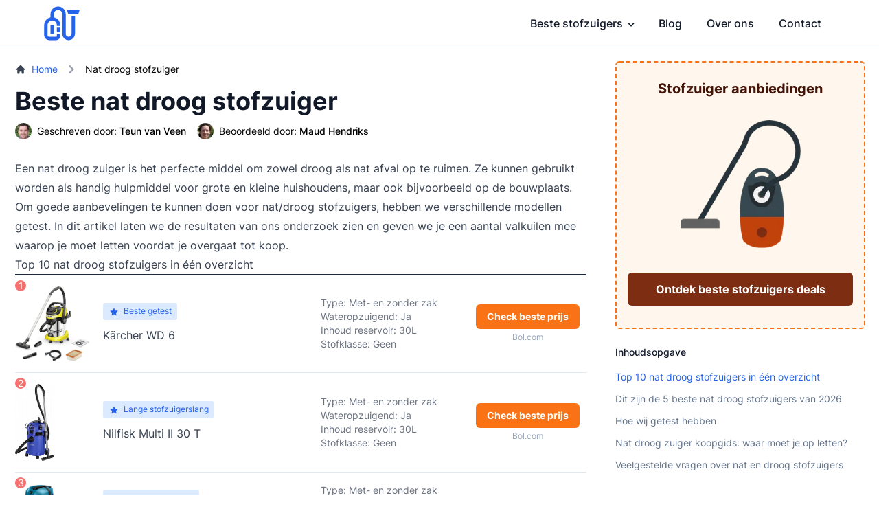

--- FILE ---
content_type: text/html; charset=utf-8
request_url: https://stofzuigerwijzer.nl/nat-droog-stofzuiger/
body_size: 20990
content:
<!DOCTYPE html><html lang="nl" class="scroll-smooth"><head><meta charSet="utf-8"/><meta name="viewport" content="width=device-width"/><meta name="twitter:card" content="summary_large_image"/><title>Beste nat droog stofzuiger van 2025 | Onze top 10</title><meta name="robots" content="index,follow"/><meta name="description" content="Ontdek hier de beste nat droog stofzuiger van dit moment. Zuig met gemak zowel droog als nat afval op met een van deze nat en droogzuigers. Bekijk het hier."/><meta property="og:title" content="Beste nat droog stofzuiger van 2025 | Onze top 10"/><meta property="og:description" content="Ontdek hier de beste nat droog stofzuiger van dit moment. Zuig met gemak zowel droog als nat afval op met een van deze nat en droogzuigers. Bekijk het hier."/><meta property="og:url" content="https://stofzuigerwijzer.nl/nat-droog-stofzuiger/"/><meta property="og:type" content="article"/><meta property="article:published_time" content="2023-06-23T00:00:00.000Z"/><meta property="article:modified_time" content="2023-08-02T00:00:00.000Z"/><meta property="og:image" content="https://assets.stofzuigerwijzer.nl/nat-droog-stofzuiger.jpg"/><meta property="og:locale" content="nl_NL"/><meta property="og:site_name" content="Stofzuigerwijzer"/><link rel="canonical" href="https://stofzuigerwijzer.nl/nat-droog-stofzuiger/"/><script type="application/ld+json">{"@context":"https://schema.org","@type":"BlogPosting","datePublished":"2023-06-23T00:00:00.000Z","description":"Ontdek hier de beste nat droog stofzuiger van dit moment. Zuig met gemak zowel droog als nat afval op met een van deze nat en droogzuigers. Bekijk het hier.","mainEntityOfPage":{"@type":"WebPage","@id":"https://stofzuigerwijzer.nl/nat-droog-stofzuiger/"},"headline":"Beste nat droog stofzuiger van 2025 | Onze top 10","image":["https://assets.stofzuigerwijzer.nl/nat-droog-stofzuiger.jpg"],"dateModified":"2023-08-02T00:00:00.000Z","author":[{"@type":"Person","name":"Teun van Veen","url":"https://stofzuigerwijzer.nl/author/teun-van veen"}],"publisher":{"@type":"Organization","name":"Stofzuigerwijzer","logo":{"@type":"ImageObject","url":"/static/images/stofzuigerwijzer-logo.svg"}},"keywords":"nat droog stofzuiger","editor":[{"@type":"Person","name":"Maud Hendriks","url":"https://stofzuigerwijzer.nl/author/maud-hendriks"}]}</script><script type="application/ld+json">{"@context":"https://schema.org","@type":"BreadcrumbList","itemListElement":[{"@type":"ListItem","position":1,"item":{"@id":"https://stofzuigerwijzer.nl/nat-droog-stofzuiger/","name":"Nat droog stofzuiger"}}]}</script><meta name="next-head-count" content="18"/><link rel="apple-touch-icon" sizes="180x180" href="/apple-touch-icon.png"/><link rel="icon" type="image/png" sizes="32x32" href="/favicon-32x32.png"/><link rel="icon" type="image/png" sizes="16x16" href="/favicon-16x16.png"/><link rel="manifest" href="/site.webmanifest"/><link rel="mask-icon" href="/safari-pinned-tab.svg" color="#5bbad5"/><meta name="msapplication-TileColor" content="#da532c"/><meta name="theme-color" content="#ffffff"/><link data-next-font="" rel="preconnect" href="/" crossorigin="anonymous"/><link rel="preload" href="/_next/static/css/710f8de177b62455.css" as="style"/><link rel="stylesheet" href="/_next/static/css/710f8de177b62455.css" data-n-g=""/><noscript data-n-css=""></noscript><script defer="" nomodule="" src="/_next/static/chunks/polyfills-c67a75d1b6f99dc8.js"></script><script src="/_next/static/chunks/webpack-36d12a75f0098f30.js" defer=""></script><script src="/_next/static/chunks/framework-2c79e2a64abdb08b.js" defer=""></script><script src="/_next/static/chunks/main-d71f2a2581921950.js" defer=""></script><script src="/_next/static/chunks/pages/_app-577e8c73e07f4c7c.js" defer=""></script><script src="/_next/static/chunks/pages/%5B...slug%5D-a02d7a2b4249b7f1.js" defer=""></script><script src="/_next/static/fe6HUpAs16_IFqFBVj0o6/_buildManifest.js" defer=""></script><script src="/_next/static/fe6HUpAs16_IFqFBVj0o6/_ssgManifest.js" defer=""></script></head><body><div id="__next"><div><header class="bg-white py-2 px-4 sm:px-6 xl:px-0 border-b border-slate-300"><div class="mx-auto flex max-w-6xl items-center justify-between"><div><a aria-label="Stofzuigerwijzer" href="/"><div class="flex items-center justify-between"><div class="mr-3"><svg xmlns="http://www.w3.org/2000/svg" fill="#2563eb" viewBox="0 0 260 260" width="52px" height="52px" alt="Logo stofzuigerwijzer"><path d="M94.263 161.245h24.672v34.368H94.263zM47.71 143.103h24.672v65.343H47.71zM253.829 29.764h-80.687a5.018 5.018 0 0 0-4.792 6.509l7.281 23.412a5.018 5.018 0 0 0 4.792 3.528h66.125a5.019 5.019 0 0 0 4.792-3.528l7.281-23.412a5.018 5.018 0 0 0-4.792-6.509zm-52.868 176.671a21.37 21.37 0 1 1-42.74 0V62.769a55.255 55.255 0 0 0-110.51 0v23.225l-.004.001A58.992 58.992 0 0 0 1.15 143.58v70.834a38.101 38.101 0 0 0 38.045 38.07h49a30.784 30.784 0 0 0 30.742-30.767V207.95H94.263v13.767a6.086 6.086 0 0 1-6.069 6.094h-49a13.404 13.404 0 0 1-13.372-13.397V143.58a34.221 34.221 0 1 1 68.441 0v5.329h24.672v-5.329a58.993 58.993 0 0 0-46.552-57.584V62.769a30.583 30.583 0 0 1 61.165 0v143.666a46.043 46.043 0 1 0 92.085 0V75.783h-24.672z"></path></svg></div></div></a></div><div class="header z-10 flex items-center text-base leading-5"><div class="group hidden sm:inline-block"><div class="p-1 font-medium text-gray-900 md:p-4 "><a class="flex-1 pr-1" href="/beste-stofzuiger/">Beste stofzuigers</a><span><svg class="inline h-4 w-4 transform fill-current transition duration-150 ease-in-out group-hover:-rotate-180" xmlns="http://www.w3.org/2000/svg" viewBox="0 0 20 20"><path d="M9.293 12.95l.707.707L15.657 8l-1.414-1.414L10 10.828 5.757 6.586 4.343 8z"></path></svg></span></div><ul class="absolute min-w-[150px] origin-top scale-0 transform rounded-md border-t-2 border-theme-500 bg-white shadow-md transition duration-150 ease-in-out group-hover:scale-100"><li class="cursor-pointer rounded-sm px-3 py-2 hover:rounded-md hover:bg-gray-100"><a href="/beste-steelstofzuiger/"><div>Steelstofzuiger</div></a></li><li class="cursor-pointer rounded-sm px-3 py-2 hover:rounded-md hover:bg-gray-100"><a href="/beste-draadloze-stofzuiger/"><div>Draadloze stofzuiger</div></a></li><li class="cursor-pointer rounded-sm px-3 py-2 hover:rounded-md hover:bg-gray-100"><a href="/stofzuiger-met-zak/"><div>Stofzuiger met zak</div></a></li><li class="cursor-pointer rounded-sm px-3 py-2 hover:rounded-md hover:bg-gray-100"><a href="/stofzuiger-zonder-zak/"><div>Stofzuiger zonder zak</div></a></li><li class="cursor-pointer rounded-sm px-3 py-2 hover:rounded-md hover:bg-gray-100"><a href="/beste-robotstofzuiger/"><div>Robotstofzuiger</div></a></li><li class="cursor-pointer rounded-sm px-3 py-2 hover:rounded-md hover:bg-gray-100"><a href="/beste-kruimeldief/"><div>Kruimeldief</div></a></li><li class="cursor-pointer rounded-sm px-3 py-2 hover:rounded-md hover:bg-gray-100"><a href="/goedkope-stofzuiger/"><div>Goedkope stofzuiger</div></a></li><li class="cursor-pointer rounded-sm px-3 py-2 hover:rounded-md hover:bg-gray-100"><a href="/stille-stofzuiger/"><div>Stille stofzuiger</div></a></li></ul></div><div class="group hidden sm:inline-block"><div class="p-1 font-medium text-gray-900 md:p-4 "><a class="flex-1 pr-1" href="/blog/">Blog</a></div></div><div class="group hidden sm:inline-block"><div class="p-1 font-medium text-gray-900 md:p-4 "><a class="flex-1 pr-1" href="/over-ons/">Over ons</a></div></div><div class="group hidden sm:inline-block"><div class="p-1 font-medium text-gray-900 md:p-4 "><a class="flex-1 pr-1" href="/contact/">Contact</a></div></div><div class="sm:hidden"><button type="button" class="ml-1 mr-1 h-8 w-8 rounded py-1" aria-label="Toggle Menu"><svg xmlns="http://www.w3.org/2000/svg" viewBox="0 0 20 20" fill="currentColor" class="text-gray-900 dark:text-gray-100"><path fill-rule="evenodd" d="M3 5a1 1 0 011-1h12a1 1 0 110 2H4a1 1 0 01-1-1zM3 10a1 1 0 011-1h12a1 1 0 110 2H4a1 1 0 01-1-1zM3 15a1 1 0 011-1h12a1 1 0 110 2H4a1 1 0 01-1-1z" clip-rule="evenodd"></path></svg></button><div class="fixed top-[67px] right-0 z-10 h-full w-full transform bg-gray-200 duration-300 ease-in-out dark:bg-gray-800 translate-x-full"><button type="button" aria-label="toggle modal" class="fixed h-full w-full cursor-auto focus:outline-none"></button><nav class="fixed mt-8 h-full"><div class=" cursor-pointer  px-12 py-4"><div class="select-none"><div class="flex items-center"><span><svg class="inline h-6 w-6 transform fill-current transition duration-150 ease-in-out -rotate-90" xmlns="http://www.w3.org/2000/svg" viewBox="0 0 20 20"><path d="M9.293 12.95l.707.707L15.657 8l-1.414-1.414L10 10.828 5.757 6.586 4.343 8z"></path></svg></span><span class="text-2xl font-bold tracking-widest text-gray-900 dark:text-gray-100">Beste stofzuigers</span></div></div></div><div class=" cursor-pointer  px-12 py-4"><a class="text-2xl font-bold tracking-widest text-gray-900 dark:text-gray-100" href="/blog/">Blog</a></div><div class=" cursor-pointer  px-12 py-4"><a class="text-2xl font-bold tracking-widest text-gray-900 dark:text-gray-100" href="/over-ons/">Over ons</a></div><div class=" cursor-pointer  px-12 py-4"><a class="text-2xl font-bold tracking-widest text-gray-900 dark:text-gray-100" href="/contact/">Contact</a></div></nav></div></div></div></div></header><main><div><div><div class="flex mx-auto post-layout max-w-[1400px]"><article class="lg:w-[70%] w-full"><div class="pl-3 pr-3 lg:pr-8"><div class="px-2.5"><div class="leading-normal tracking-normal "><div class="mt-5 mb-3"><nav aria-label="breadcrumbs"><ul class="inline-flex list-none items-center pl-0 text-sm space-x-2"><li aria-current="false" class="inline-flex items-center"><svg xmlns="http://www.w3.org/2000/svg" fill="currentColor" viewBox="0 0 20 20" class="mr-2 inline-block h-4 w-4 text-gray-700"><path d="M10.707 2.293a1 1 0 0 0-1.414 0l-7 7a1 1 0 0 0 1.414 1.414L4 10.414V17a1 1 0 0 0 1 1h2a1 1 0 0 0 1-1v-2a1 1 0 0 1 1-1h2a1 1 0 0 1 1 1v2a1 1 0 0 0 1 1h2a1 1 0 0 0 1-1v-6.586l.293.293a1 1 0 0 0 1.414-1.414l-7-7z"></path></svg><a class="text-blue-600 hover:text-blue-500 hover:underline" href="/">Home</a><svg xmlns="http://www.w3.org/2000/svg" fill="currentColor" class="h-6 w-6 ml-2 text-gray-400" viewBox="0 0 20 20"><path fill-rule="evenodd" d="M7.293 14.707a1 1 0 0 1 0-1.414L10.586 10 7.293 6.707a1 1 0 0 1 1.414-1.414l4 4a1 1 0 0 1 0 1.414l-4 4a1 1 0 0 1-1.414 0z" clip-rule="evenodd"></path></svg></li><li aria-current="true">Nat droog stofzuiger</li></ul></nav><div class="my-2"><h1 class="text-2xl font-bold leading-8 text-gray-900 sm:text-3xl sm:leading-9 md:text-4xl md:leading-12 py-1">Beste nat droog stofzuiger</h1></div><div class="block space-y-2 sm:space-y-0 sm:flex sm:space-x-4 text-sm"><div class="flex space-x-2 items-center"><img alt="Auteur Teun van Veen" loading="lazy" width="24" height="24" decoding="async" data-nimg="1" class="rounded-full" style="color:transparent" srcSet="/_next/image/?url=https%3A%2F%2Fassets.stofzuigerwijzer.nl%2FTeun-van-Veen.jpg&amp;w=32&amp;q=75 1x, /_next/image/?url=https%3A%2F%2Fassets.stofzuigerwijzer.nl%2FTeun-van-Veen.jpg&amp;w=48&amp;q=75 2x" src="/_next/image/?url=https%3A%2F%2Fassets.stofzuigerwijzer.nl%2FTeun-van-Veen.jpg&amp;w=48&amp;q=75"/><div>Geschreven door:<!-- --> <span class="font-medium hover:text-blue-600"><a href="/author/teun-van-veen/">Teun van Veen</a></span></div></div><div class="flex space-x-2 items-center"><img alt="Auteur Maud Hendriks" loading="lazy" width="24" height="24" decoding="async" data-nimg="1" class="rounded-full" style="color:transparent" srcSet="/_next/image/?url=https%3A%2F%2Fassets.stofzuigerwijzer.nl%2FMaud-Hendriks.jpg&amp;w=32&amp;q=75 1x, /_next/image/?url=https%3A%2F%2Fassets.stofzuigerwijzer.nl%2FMaud-Hendriks.jpg&amp;w=48&amp;q=75 2x" src="/_next/image/?url=https%3A%2F%2Fassets.stofzuigerwijzer.nl%2FMaud-Hendriks.jpg&amp;w=48&amp;q=75"/><div>Beoordeeld door:<!-- --> <span class="font-medium hover:text-blue-600"><a href="/author/maud-hendriks/">Maud Hendriks</a></span></div></div></div></div></div><div class="prose max-w-none pt-4 pb-20"><p>Een nat droog zuiger is het perfecte middel om zowel droog als nat afval op te ruimen. Ze kunnen gebruikt worden als handig hulpmiddel voor grote en kleine huishoudens, maar ook bijvoorbeeld op de bouwplaats. Om goede aanbevelingen te kunnen doen voor nat/droog stofzuigers, hebben we verschillende modellen getest. In dit artikel laten we de resultaten van ons onderzoek zien en geven we je een aantal valkuilen mee waarop je moet letten voordat je overgaat tot koop.</p>
<h2>Top 10 nat droog stofzuigers in één overzicht</h2>
<div class="m-0 clear-both not-prose"><div class="table border-collapse mb-7 w-full"><div class="table-row border-t-2 border-slate-800"><div class="w-2/12 pl-0 table-cell float-none align-middle border-b border-slate-200 py-4 pr-2.5 text-center relative"><div class="inline-block absolute top-0 left-0 w-auto z-10"><span class="w-4 h-4 text-white relative bg-red-400 inline-block rounded-full text-sm leading-4">1</span></div><img src="https://media.s-bol.com/mGGNP3gLJ9A3/Yv483n9/550x555.jpg" alt="Kärcher WD 6" class="max-w-full max-h-28 h-auto align-middle m-0"/></div><div class="w-10/12 sm:w-6/12 table-cell float-none align-middle border-b border-slate-200 py-4 px-2.5"><div class="w-fit mb-2 rounded bg-blue-100 px-2 py-1 text-xs text-blue-600"><svg fill="currentColor" class="inline mr-1.5" height="16" width="16" viewBox="0 0 24 24" xmlns="http://www.w3.org/2000/svg"><g><g><path d="M9.362,9.158c0,0-3.16,0.35-5.268,0.584c-0.19,0.023-0.358,0.15-0.421,0.343s0,0.394,0.14,0.521    c1.566,1.429,3.919,3.569,3.919,3.569c-0.002,0-0.646,3.113-1.074,5.19c-0.036,0.188,0.032,0.387,0.196,0.506    c0.163,0.119,0.373,0.121,0.538,0.028c1.844-1.048,4.606-2.624,4.606-2.624s2.763,1.576,4.604,2.625    c0.168,0.092,0.378,0.09,0.541-0.029c0.164-0.119,0.232-0.318,0.195-0.505c-0.428-2.078-1.071-5.191-1.071-5.191    s2.353-2.14,3.919-3.566c0.14-0.131,0.202-0.332,0.14-0.524s-0.23-0.319-0.42-0.341c-2.108-0.236-5.269-0.586-5.269-0.586    s-1.31-2.898-2.183-4.83c-0.082-0.173-0.254-0.294-0.456-0.294s-0.375,0.122-0.453,0.294C10.671,6.26,9.362,9.158,9.362,9.158z"></path></g></g></svg>Beste getest</div>Kärcher WD 6</div><div class="w-4/12 hidden sm:table-cell float-none align-middle border-b border-slate-200 py-4 px-2.5"><ul class="text-gray-500 text-sm"><li>Type<!-- -->: <!-- -->Met- en zonder zak</li><li>Wateropzuigend<!-- -->: <!-- -->Ja</li><li>Inhoud reservoir<!-- -->: <!-- -->30L</li><li>Stofklasse<!-- -->: <!-- -->Geen</li></ul></div><div class="w-2/12 table-cell float-none align-middle border-b border-slate-200 py-4 pl-2.5 pr-0"><div class="pr-2.5"><a class="btn-table font-bold text-sm px-4 py-2 bg-orange-500 text-white inline-block mb-0 text-center whitespace-nowrap align-middle cursor-pointer select-none rounded-md" target="_blank" href="https://partner.bol.com/click/click?p=2&amp;t=url&amp;s=1317636&amp;f=TXL&amp;url=https%3A%2F%2Fwww.bol.com%2Fnl%2Fnl%2Fp%2Fkarcher-wd-6-p-s-v-30-6-22-t-nat-droogzuiger-1300w-geintegreerd-stopcontact-afvoerschroef-rvs-vuilreservoir-30l-stroomkabel-6m%2F9300000071686314%2F&amp;name=K%C3%A4rcher%20WD%206%20P%20S%20V-30%2F6%2F22%2FT%20nat-%20en%20droogzuiger%20-%201300W%20-%20ge%C3%AFntegreerd%20stopcontact%20-%20afvoerschroef%20-%20RVS%20vuilreservoir%2030L%20-%20stroomkabel%206m" rel="nofollow noopener noreferrer sponsored">Check beste prijs</a><div class="text-xs text-slate-400 text-center mt-1">Bol.com</div></div></div></div><div class="table-row false"><div class="w-2/12 pl-0 table-cell float-none align-middle border-b border-slate-200 py-4 pr-2.5 text-center relative"><div class="inline-block absolute top-0 left-0 w-auto z-10"><span class="w-4 h-4 text-white relative bg-red-400 inline-block rounded-full text-sm leading-4">2</span></div><img src="https://media.s-bol.com/EvJxNlvYyqm/427x840.jpg" alt="Nilfisk Multi II 30 T" class="max-w-full max-h-28 h-auto align-middle m-0"/></div><div class="w-10/12 sm:w-6/12 table-cell float-none align-middle border-b border-slate-200 py-4 px-2.5"><div class="w-fit mb-2 rounded bg-blue-100 px-2 py-1 text-xs text-blue-600"><svg fill="currentColor" class="inline mr-1.5" height="16" width="16" viewBox="0 0 24 24" xmlns="http://www.w3.org/2000/svg"><g><g><path d="M9.362,9.158c0,0-3.16,0.35-5.268,0.584c-0.19,0.023-0.358,0.15-0.421,0.343s0,0.394,0.14,0.521    c1.566,1.429,3.919,3.569,3.919,3.569c-0.002,0-0.646,3.113-1.074,5.19c-0.036,0.188,0.032,0.387,0.196,0.506    c0.163,0.119,0.373,0.121,0.538,0.028c1.844-1.048,4.606-2.624,4.606-2.624s2.763,1.576,4.604,2.625    c0.168,0.092,0.378,0.09,0.541-0.029c0.164-0.119,0.232-0.318,0.195-0.505c-0.428-2.078-1.071-5.191-1.071-5.191    s2.353-2.14,3.919-3.566c0.14-0.131,0.202-0.332,0.14-0.524s-0.23-0.319-0.42-0.341c-2.108-0.236-5.269-0.586-5.269-0.586    s-1.31-2.898-2.183-4.83c-0.082-0.173-0.254-0.294-0.456-0.294s-0.375,0.122-0.453,0.294C10.671,6.26,9.362,9.158,9.362,9.158z"></path></g></g></svg>Lange stofzuigerslang</div>Nilfisk Multi II 30 T</div><div class="w-4/12 hidden sm:table-cell float-none align-middle border-b border-slate-200 py-4 px-2.5"><ul class="text-gray-500 text-sm"><li>Type<!-- -->: <!-- -->Met- en zonder zak</li><li>Wateropzuigend<!-- -->: <!-- -->Ja</li><li>Inhoud reservoir<!-- -->: <!-- -->30L</li><li>Stofklasse<!-- -->: <!-- -->Geen</li></ul></div><div class="w-2/12 table-cell float-none align-middle border-b border-slate-200 py-4 pl-2.5 pr-0"><div class="pr-2.5"><a class="btn-table font-bold text-sm px-4 py-2 bg-orange-500 text-white inline-block mb-0 text-center whitespace-nowrap align-middle cursor-pointer select-none rounded-md" target="_blank" href="https://partner.bol.com/click/click?p=2&amp;t=url&amp;s=1317636&amp;f=TXL&amp;url=https%3A%2F%2Fwww.bol.com%2Fnl%2Fnl%2Fp%2Fmulti-30t-blauw%2F9200000074956358%2F&amp;name=Multi%2030T%20Blauw" rel="nofollow noopener noreferrer sponsored">Check beste prijs</a><div class="text-xs text-slate-400 text-center mt-1">Bol.com</div></div></div></div><div class="table-row false"><div class="w-2/12 pl-0 table-cell float-none align-middle border-b border-slate-200 py-4 pr-2.5 text-center relative"><div class="inline-block absolute top-0 left-0 w-auto z-10"><span class="w-4 h-4 text-white relative bg-red-400 inline-block rounded-full text-sm leading-4">3</span></div><img src="https://media.s-bol.com/7332n5q4ANor/550x384.jpg" alt="Makita VC2512L" class="max-w-full max-h-28 h-auto align-middle m-0"/></div><div class="w-10/12 sm:w-6/12 table-cell float-none align-middle border-b border-slate-200 py-4 px-2.5"><div class="w-fit mb-2 rounded bg-blue-100 px-2 py-1 text-xs text-blue-600"><svg fill="currentColor" class="inline mr-1.5" height="16" width="16" viewBox="0 0 24 24" xmlns="http://www.w3.org/2000/svg"><g><g><path d="M9.362,9.158c0,0-3.16,0.35-5.268,0.584c-0.19,0.023-0.358,0.15-0.421,0.343s0,0.394,0.14,0.521    c1.566,1.429,3.919,3.569,3.919,3.569c-0.002,0-0.646,3.113-1.074,5.19c-0.036,0.188,0.032,0.387,0.196,0.506    c0.163,0.119,0.373,0.121,0.538,0.028c1.844-1.048,4.606-2.624,4.606-2.624s2.763,1.576,4.604,2.625    c0.168,0.092,0.378,0.09,0.541-0.029c0.164-0.119,0.232-0.318,0.195-0.505c-0.428-2.078-1.071-5.191-1.071-5.191    s2.353-2.14,3.919-3.566c0.14-0.131,0.202-0.332,0.14-0.524s-0.23-0.319-0.42-0.341c-2.108-0.236-5.269-0.586-5.269-0.586    s-1.31-2.898-2.183-4.83c-0.082-0.173-0.254-0.294-0.456-0.294s-0.375,0.122-0.453,0.294C10.671,6.26,9.362,9.158,9.362,9.158z"></path></g></g></svg>Beste budgetoptie</div>Makita VC2512L</div><div class="w-4/12 hidden sm:table-cell float-none align-middle border-b border-slate-200 py-4 px-2.5"><ul class="text-gray-500 text-sm"><li>Type<!-- -->: <!-- -->Met- en zonder zak</li><li>Wateropzuigend<!-- -->: <!-- -->Ja</li><li>Inhoud reservoir<!-- -->: <!-- -->18L</li><li>Stofklasse<!-- -->: <!-- -->L</li></ul></div><div class="w-2/12 table-cell float-none align-middle border-b border-slate-200 py-4 pl-2.5 pr-0"><div class="pr-2.5"><a class="btn-table font-bold text-sm px-4 py-2 bg-orange-500 text-white inline-block mb-0 text-center whitespace-nowrap align-middle cursor-pointer select-none rounded-md" target="_blank" href="https://tidd.ly/3Bxe3IP" rel="nofollow noopener noreferrer sponsored">Check beste prijs</a></div></div></div><div class="table-row false"><div class="w-2/12 pl-0 table-cell float-none align-middle border-b border-slate-200 py-4 pr-2.5 text-center relative"><div class="inline-block absolute top-0 left-0 w-auto z-10"><span class="w-4 h-4 text-white relative bg-red-400 inline-block rounded-full text-sm leading-4">4</span></div><img src="https://media.s-bol.com/mVV1ygWvYMyp/V6Mo2O/550x443.jpg" alt="DeWalt DWV901L-QS" class="max-w-full max-h-28 h-auto align-middle m-0"/></div><div class="w-10/12 sm:w-6/12 table-cell float-none align-middle border-b border-slate-200 py-4 px-2.5"><div class="w-fit mb-2 rounded bg-blue-100 px-2 py-1 text-xs text-blue-600"><svg fill="currentColor" class="inline mr-1.5" height="16" width="16" viewBox="0 0 24 24" xmlns="http://www.w3.org/2000/svg"><g><g><path d="M9.362,9.158c0,0-3.16,0.35-5.268,0.584c-0.19,0.023-0.358,0.15-0.421,0.343s0,0.394,0.14,0.521    c1.566,1.429,3.919,3.569,3.919,3.569c-0.002,0-0.646,3.113-1.074,5.19c-0.036,0.188,0.032,0.387,0.196,0.506    c0.163,0.119,0.373,0.121,0.538,0.028c1.844-1.048,4.606-2.624,4.606-2.624s2.763,1.576,4.604,2.625    c0.168,0.092,0.378,0.09,0.541-0.029c0.164-0.119,0.232-0.318,0.195-0.505c-0.428-2.078-1.071-5.191-1.071-5.191    s2.353-2.14,3.919-3.566c0.14-0.131,0.202-0.332,0.14-0.524s-0.23-0.319-0.42-0.341c-2.108-0.236-5.269-0.586-5.269-0.586    s-1.31-2.898-2.183-4.83c-0.082-0.173-0.254-0.294-0.456-0.294s-0.375,0.122-0.453,0.294C10.671,6.26,9.362,9.158,9.362,9.158z"></path></g></g></svg>Beste krachtige bouwstofzuiger</div>DeWalt DWV901L-QS</div><div class="w-4/12 hidden sm:table-cell float-none align-middle border-b border-slate-200 py-4 px-2.5"><ul class="text-gray-500 text-sm"><li>Type<!-- -->: <!-- -->Met- en zonder zak</li><li>Wateropzuigend<!-- -->: <!-- -->Ja</li><li>Inhoud reservoir<!-- -->: <!-- -->17,5L</li><li>Stofklasse<!-- -->: <!-- -->L</li></ul></div><div class="w-2/12 table-cell float-none align-middle border-b border-slate-200 py-4 pl-2.5 pr-0"><div class="pr-2.5"><a class="btn-table font-bold text-sm px-4 py-2 bg-orange-500 text-white inline-block mb-0 text-center whitespace-nowrap align-middle cursor-pointer select-none rounded-md" target="_blank" href="https://partner.bol.com/click/click?p=2&amp;t=url&amp;s=1317636&amp;f=TXL&amp;url=https%3A%2F%2Fwww.bol.com%2Fnl%2Fnl%2Fp%2Fdewalt-dwv901l-nat-en-droogzuiger-30l-klasse-l%2F9200000060526246%2F&amp;name=DeWALT%20DWV901L%20Nat%20-en%20Droogzuiger%2030L%20Klasse%20L" rel="nofollow noopener noreferrer sponsored">Check beste prijs</a><div class="text-xs text-slate-400 text-center mt-1">Bol.com</div></div></div></div><div class="table-row false"><div class="w-2/12 pl-0 table-cell float-none align-middle border-b border-slate-200 py-4 pr-2.5 text-center relative"><div class="inline-block absolute top-0 left-0 w-auto z-10"><span class="w-4 h-4 text-white relative bg-red-400 inline-block rounded-full text-sm leading-4">5</span></div><img src="https://coolblue.bynder.com/m/4c9081baef6c1a90/bannerImage-816681.png" alt="Makita VC4210M" class="max-w-full max-h-28 h-auto align-middle m-0"/></div><div class="w-10/12 sm:w-6/12 table-cell float-none align-middle border-b border-slate-200 py-4 px-2.5"><div class="w-fit mb-2 rounded bg-blue-100 px-2 py-1 text-xs text-blue-600"><svg fill="currentColor" class="inline mr-1.5" height="16" width="16" viewBox="0 0 24 24" xmlns="http://www.w3.org/2000/svg"><g><g><path d="M9.362,9.158c0,0-3.16,0.35-5.268,0.584c-0.19,0.023-0.358,0.15-0.421,0.343s0,0.394,0.14,0.521    c1.566,1.429,3.919,3.569,3.919,3.569c-0.002,0-0.646,3.113-1.074,5.19c-0.036,0.188,0.032,0.387,0.196,0.506    c0.163,0.119,0.373,0.121,0.538,0.028c1.844-1.048,4.606-2.624,4.606-2.624s2.763,1.576,4.604,2.625    c0.168,0.092,0.378,0.09,0.541-0.029c0.164-0.119,0.232-0.318,0.195-0.505c-0.428-2.078-1.071-5.191-1.071-5.191    s2.353-2.14,3.919-3.566c0.14-0.131,0.202-0.332,0.14-0.524s-0.23-0.319-0.42-0.341c-2.108-0.236-5.269-0.586-5.269-0.586    s-1.31-2.898-2.183-4.83c-0.082-0.173-0.254-0.294-0.456-0.294s-0.375,0.122-0.453,0.294C10.671,6.26,9.362,9.158,9.362,9.158z"></path></g></g></svg>Beste voor giftige stoffen</div>Makita VC4210M</div><div class="w-4/12 hidden sm:table-cell float-none align-middle border-b border-slate-200 py-4 px-2.5"><ul class="text-gray-500 text-sm"><li>Type<!-- -->: <!-- -->Met- en zonder zak</li><li>Wateropzuigend<!-- -->: <!-- -->Ja</li><li>Inhoud reservoir<!-- -->: <!-- -->34L</li><li>Stofklasse<!-- -->: <!-- -->M</li></ul></div><div class="w-2/12 table-cell float-none align-middle border-b border-slate-200 py-4 pl-2.5 pr-0"><div class="pr-2.5"><a class="btn-table font-bold text-sm px-4 py-2 bg-orange-500 text-white inline-block mb-0 text-center whitespace-nowrap align-middle cursor-pointer select-none rounded-md" target="_blank" href="https://tidd.ly/3BvTxbD" rel="nofollow noopener noreferrer sponsored">Check beste prijs</a></div></div></div><div class="table-row false"><div class="w-2/12 pl-0 table-cell float-none align-middle border-b border-slate-200 py-4 pr-2.5 text-center relative"><div class="inline-block absolute top-0 left-0 w-auto z-10"><span class="w-4 h-4 text-white relative bg-red-400 inline-block rounded-full text-sm leading-4">6</span></div><img src="https://media.s-bol.com/DRWqKNN2rmmx/513x840.jpg" alt="Nilfisk Buddy 12" class="max-w-full max-h-28 h-auto align-middle m-0"/></div><div class="w-10/12 sm:w-6/12 table-cell float-none align-middle border-b border-slate-200 py-4 px-2.5"><div class="w-fit mb-2 rounded bg-blue-100 px-2 py-1 text-xs text-blue-600"><svg fill="currentColor" class="inline mr-1.5" height="16" width="16" viewBox="0 0 24 24" xmlns="http://www.w3.org/2000/svg"><g><g><path d="M9.362,9.158c0,0-3.16,0.35-5.268,0.584c-0.19,0.023-0.358,0.15-0.421,0.343s0,0.394,0.14,0.521    c1.566,1.429,3.919,3.569,3.919,3.569c-0.002,0-0.646,3.113-1.074,5.19c-0.036,0.188,0.032,0.387,0.196,0.506    c0.163,0.119,0.373,0.121,0.538,0.028c1.844-1.048,4.606-2.624,4.606-2.624s2.763,1.576,4.604,2.625    c0.168,0.092,0.378,0.09,0.541-0.029c0.164-0.119,0.232-0.318,0.195-0.505c-0.428-2.078-1.071-5.191-1.071-5.191    s2.353-2.14,3.919-3.566c0.14-0.131,0.202-0.332,0.14-0.524s-0.23-0.319-0.42-0.341c-2.108-0.236-5.269-0.586-5.269-0.586    s-1.31-2.898-2.183-4.83c-0.082-0.173-0.254-0.294-0.456-0.294s-0.375,0.122-0.453,0.294C10.671,6.26,9.362,9.158,9.362,9.158z"></path></g></g></svg>Goedkoop alternatief</div>Nilfisk Buddy 12</div><div class="w-4/12 hidden sm:table-cell float-none align-middle border-b border-slate-200 py-4 px-2.5"><ul class="text-gray-500 text-sm"><li>Type<!-- -->: <!-- -->Met- en zonder zak</li><li>Wateropzuigend<!-- -->: <!-- -->Ja</li><li>Inhoud reservoir<!-- -->: <!-- -->12L</li><li>Stofklasse<!-- -->: <!-- -->Geen</li></ul></div><div class="w-2/12 table-cell float-none align-middle border-b border-slate-200 py-4 pl-2.5 pr-0"><div class="pr-2.5"><a class="btn-table font-bold text-sm px-4 py-2 bg-orange-500 text-white inline-block mb-0 text-center whitespace-nowrap align-middle cursor-pointer select-none rounded-md" target="_blank" href="https://partner.bol.com/click/click?p=2&amp;t=url&amp;s=1317636&amp;f=TXL&amp;url=https%3A%2F%2Fwww.bol.com%2Fnl%2Fnl%2Fp%2Fbuddy-12-nat-en-droogzuiger-blauw-bouwzuiger%2F9200000031398020%2F&amp;name=Buddy%2012%20Nat%20en%20Droogzuiger%20Blauw-%20bouwzuiger" rel="nofollow noopener noreferrer sponsored">Check beste prijs</a><div class="text-xs text-slate-400 text-center mt-1">Bol.com</div></div></div></div><div class="table-row false"><div class="w-2/12 pl-0 table-cell float-none align-middle border-b border-slate-200 py-4 pr-2.5 text-center relative"><div class="inline-block absolute top-0 left-0 w-auto z-10"><span class="w-4 h-4 text-white relative bg-red-400 inline-block rounded-full text-sm leading-4">7</span></div><img src="https://media.s-bol.com/JyZZYEEDQlxl/550x378.jpg" alt="Bosch Bosch AdvancedVac 20" class="max-w-full max-h-28 h-auto align-middle m-0"/></div><div class="w-10/12 sm:w-6/12 table-cell float-none align-middle border-b border-slate-200 py-4 px-2.5">Bosch Bosch AdvancedVac 20</div><div class="w-4/12 hidden sm:table-cell float-none align-middle border-b border-slate-200 py-4 px-2.5"><ul class="text-gray-500 text-sm"><li>Type<!-- -->: <!-- -->Met zak</li><li>Wateropzuigend<!-- -->: <!-- -->Ja</li><li>Inhoud reservoir<!-- -->: <!-- -->20L</li><li>Stofklasse<!-- -->: <!-- -->Geen</li></ul></div><div class="w-2/12 table-cell float-none align-middle border-b border-slate-200 py-4 pl-2.5 pr-0"><div class="pr-2.5"><a class="btn-table font-bold text-sm px-4 py-2 bg-orange-500 text-white inline-block mb-0 text-center whitespace-nowrap align-middle cursor-pointer select-none rounded-md" target="_blank" href="https://partner.bol.com/click/click?p=2&amp;t=url&amp;s=1317636&amp;f=TXL&amp;url=https%3A%2F%2Fwww.bol.com%2Fnl%2Fnl%2Fp%2Fbosch-advancedvac-20-ketelstofzuiger-1200-w%2F9200000077758303%2F&amp;name=Bosch%20AdvancedVac%2020%20Ketelstofzuiger%20-%201200%20W" rel="nofollow noopener noreferrer sponsored">Check beste prijs</a><div class="text-xs text-slate-400 text-center mt-1">Bol.com</div></div></div></div><div class="table-row false"><div class="w-2/12 pl-0 table-cell float-none align-middle border-b border-slate-200 py-4 pr-2.5 text-center relative"><div class="inline-block absolute top-0 left-0 w-auto z-10"><span class="w-4 h-4 text-white relative bg-red-400 inline-block rounded-full text-sm leading-4">8</span></div><img src="https://media.s-bol.com/qMDNrxwN7XPk/zK9NO37/550x441.jpg" alt="Makita VC3011L" class="max-w-full max-h-28 h-auto align-middle m-0"/></div><div class="w-10/12 sm:w-6/12 table-cell float-none align-middle border-b border-slate-200 py-4 px-2.5">Makita VC3011L</div><div class="w-4/12 hidden sm:table-cell float-none align-middle border-b border-slate-200 py-4 px-2.5"><ul class="text-gray-500 text-sm"><li>Type<!-- -->: <!-- -->Met- en zonder zak</li><li>Wateropzuigend<!-- -->: <!-- -->Ja</li><li>Inhoud reservoir<!-- -->: <!-- -->23L</li><li>Stofklasse<!-- -->: <!-- -->L</li></ul></div><div class="w-2/12 table-cell float-none align-middle border-b border-slate-200 py-4 pl-2.5 pr-0"><div class="pr-2.5"><a class="btn-table font-bold text-sm px-4 py-2 bg-orange-500 text-white inline-block mb-0 text-center whitespace-nowrap align-middle cursor-pointer select-none rounded-md" target="_blank" href="https://tidd.ly/4gT9JDP" rel="nofollow noopener noreferrer sponsored">Check beste prijs</a></div></div></div><div class="table-row false"><div class="w-2/12 pl-0 table-cell float-none align-middle border-b border-slate-200 py-4 pr-2.5 text-center relative"><div class="inline-block absolute top-0 left-0 w-auto z-10"><span class="w-4 h-4 text-white relative bg-red-400 inline-block rounded-full text-sm leading-4">9</span></div><img src="https://media.s-bol.com/vZEYmKRlWLBr/7LgWkow/550x711.jpg" alt="Nilfisk Buddy 18 Inox" class="max-w-full max-h-28 h-auto align-middle m-0"/></div><div class="w-10/12 sm:w-6/12 table-cell float-none align-middle border-b border-slate-200 py-4 px-2.5"><div class="w-fit mb-2 rounded bg-blue-100 px-2 py-1 text-xs text-blue-600"><svg fill="currentColor" class="inline mr-1.5" height="16" width="16" viewBox="0 0 24 24" xmlns="http://www.w3.org/2000/svg"><g><g><path d="M9.362,9.158c0,0-3.16,0.35-5.268,0.584c-0.19,0.023-0.358,0.15-0.421,0.343s0,0.394,0.14,0.521    c1.566,1.429,3.919,3.569,3.919,3.569c-0.002,0-0.646,3.113-1.074,5.19c-0.036,0.188,0.032,0.387,0.196,0.506    c0.163,0.119,0.373,0.121,0.538,0.028c1.844-1.048,4.606-2.624,4.606-2.624s2.763,1.576,4.604,2.625    c0.168,0.092,0.378,0.09,0.541-0.029c0.164-0.119,0.232-0.318,0.195-0.505c-0.428-2.078-1.071-5.191-1.071-5.191    s2.353-2.14,3.919-3.566c0.14-0.131,0.202-0.332,0.14-0.524s-0.23-0.319-0.42-0.341c-2.108-0.236-5.269-0.586-5.269-0.586    s-1.31-2.898-2.183-4.83c-0.082-0.173-0.254-0.294-0.456-0.294s-0.375,0.122-0.453,0.294C10.671,6.26,9.362,9.158,9.362,9.158z"></path></g></g></svg>Budgetvriendelijk</div>Nilfisk Buddy 18 Inox</div><div class="w-4/12 hidden sm:table-cell float-none align-middle border-b border-slate-200 py-4 px-2.5"><ul class="text-gray-500 text-sm"><li>Type<!-- -->: <!-- -->Met- en zonder zak</li><li>Wateropzuigend<!-- -->: <!-- -->Ja</li><li>Inhoud reservoir<!-- -->: <!-- -->18L</li><li>Stofklasse<!-- -->: <!-- -->Geen</li></ul></div><div class="w-2/12 table-cell float-none align-middle border-b border-slate-200 py-4 pl-2.5 pr-0"><div class="pr-2.5"><a class="btn-table font-bold text-sm px-4 py-2 bg-orange-500 text-white inline-block mb-0 text-center whitespace-nowrap align-middle cursor-pointer select-none rounded-md" target="_blank" href="https://partner.bol.com/click/click?p=2&amp;t=url&amp;s=1317636&amp;f=TXL&amp;url=https%3A%2F%2Fwww.bol.com%2Fnl%2Fnl%2Fp%2Fnilfisk-buddy-18-nat-en-droogzuiger-blauw%2F9200000031398022%2F&amp;name=Nilfisk%20Buddy%2018%20Nat%20en%20Droogzuiger%20Blauw" rel="nofollow noopener noreferrer sponsored">Check beste prijs</a><div class="text-xs text-slate-400 text-center mt-1">Bol.com</div></div></div></div><div class="table-row false"><div class="w-2/12 pl-0 table-cell float-none align-middle border-b border-slate-200 py-4 pr-2.5 text-center relative"><div class="inline-block absolute top-0 left-0 w-auto z-10"><span class="w-4 h-4 text-white relative bg-red-400 inline-block rounded-full text-sm leading-4">10</span></div><img src="https://media.s-bol.com/q24VLB4VDg8D/550x349.jpg" alt="DeWALT DCV517N-XJ (zonder accu)" class="max-w-full max-h-28 h-auto align-middle m-0"/></div><div class="w-10/12 sm:w-6/12 table-cell float-none align-middle border-b border-slate-200 py-4 px-2.5">DeWALT DCV517N-XJ (zonder accu)</div><div class="w-4/12 hidden sm:table-cell float-none align-middle border-b border-slate-200 py-4 px-2.5"><ul class="text-gray-500 text-sm"><li>Type<!-- -->: <!-- -->Met zak (accu)</li><li>Wateropzuigend<!-- -->: <!-- -->Ja</li><li>Inhoud reservoir<!-- -->: <!-- -->1,9L</li><li>Stofklasse<!-- -->: <!-- -->Geen</li></ul></div><div class="w-2/12 table-cell float-none align-middle border-b border-slate-200 py-4 pl-2.5 pr-0"><div class="pr-2.5"><a class="btn-table font-bold text-sm px-4 py-2 bg-orange-500 text-white inline-block mb-0 text-center whitespace-nowrap align-middle cursor-pointer select-none rounded-md" target="_blank" href="https://tidd.ly/47WILra" rel="nofollow noopener noreferrer sponsored">Check beste prijs</a></div></div></div></div></div>
<h2>Dit zijn de 5 beste nat droog stofzuigers van <span>2025</span></h2>
<div class="pt-6"><div class="py-6 md:flex md:space-x-5"><div class="flex w-full flex-col justify-between md:w-1/2"><div><h3 class="mt-0">1. Kärcher WD 6</h3><ul><li class="my-0.5"><strong>Type</strong>: <!-- -->Met- en zonder zak</li><li class="my-0.5"><strong>Wateropzuigend</strong>: <!-- -->Ja</li><li class="my-0.5"><strong>Inhoud reservoir</strong>: <!-- -->30L</li><li class="my-0.5"><strong>Stofklasse</strong>: <!-- -->Geen</li><li class="my-0.5"><strong>Geluidsniveau</strong>: <!-- -->71db</li></ul></div><div><a target="_blank" href="https://partner.bol.com/click/click?p=2&amp;t=url&amp;s=1317636&amp;f=TXL&amp;url=https%3A%2F%2Fwww.bol.com%2Fnl%2Fnl%2Fp%2Fkarcher-wd-6-p-s-v-30-6-22-t-nat-droogzuiger-1300w-geintegreerd-stopcontact-afvoerschroef-rvs-vuilreservoir-30l-stroomkabel-6m%2F9300000071686314%2F&amp;name=K%C3%A4rcher%20WD%206%20P%20S%20V-30%2F6%2F22%2FT%20nat-%20en%20droogzuiger%20-%201300W%20-%20ge%C3%AFntegreerd%20stopcontact%20-%20afvoerschroef%20-%20RVS%20vuilreservoir%2030L%20-%20stroomkabel%206m" rel="nofollow noopener noreferrer sponsored" class="btn-default !bg-orange-500 !mb-1 block no-underline not-prose mx-0 w-fit font-bold"><div>Klik voor beste prijs</div></a><span class="text-xs">(Bol.com)</span></div></div><div class="w-full md:w-1/2"><div class="relative flex justify-center"><div class="relative flex h-96 w-full shrink-0 items-center justify-center"><img src="https://media.s-bol.com/mGGNP3gLJ9A3/Yv483n9/550x555.jpg" alt="Kärcher WD 6" class="block max-h-full w-auto select-none"/></div><div class="absolute right-0 top-1/3 z-10 translate-y-1/2 cursor-pointer p-2.5 outline-none" tabindex="0" role="button" aria-label="Vorige slide" aria-disabled="false"><button class="inline-block h-14 w-14 rounded-full border border-gray-200 bg-white leading-6 text-blue-600 no-underline shadow-md outline-none"><svg class="inline-block h-5 w-5 overflow-hidden align-middle" fill="currentColor" role="img" viewBox="0 0 63 99" focusable="false"><path d="M59.8 57.6l-38 38c-10.7 10.8-29.4-7-18.3-18l28-28L3.5 21C-8 9.5 12.2-6.5 21.7 3l38 38c4.4 5 4.4 12.3 0 16.6z"></path></svg></button></div></div><ul class="flex list-none p-0 mb-0"><li class="relative mx-1.5 flex aspect-square grow cursor-pointer items-center justify-center overflow-hidden rounded-md border p-2 border-2 border-blue-600" style="max-width:6rem"><img src="https://media.s-bol.com/mGGNP3gLJ9A3/Yv483n9/550x555.jpg" style="background-position:50%" alt="Kärcher WD 6" class="m-0 w-28 bg-cover align-middle"/></li><li class="relative mx-1.5 flex aspect-square grow cursor-pointer items-center justify-center overflow-hidden rounded-md border p-2 border-gray-200" style="max-width:6rem"><img src="https://media.s-bol.com/3OOVGAP4xy2n/Yv483n9/550x366.jpg" style="background-position:50%" alt="Kärcher WD 6" class="m-0 w-28 bg-cover align-middle"/></li><li class="relative mx-1.5 flex aspect-square grow cursor-pointer items-center justify-center overflow-hidden rounded-md border p-2 border-gray-200" style="max-width:6rem"><img src="https://media.s-bol.com/3OOVGAPkvZGp/Yv483n9/550x411.jpg" style="background-position:50%" alt="Kärcher WD 6" class="m-0 w-28 bg-cover align-middle"/></li><li class="relative mx-1.5 flex aspect-square grow cursor-pointer items-center justify-center overflow-hidden rounded-md border p-2 border-gray-200" style="max-width:6rem"><img src="https://media.s-bol.com/444GJBP5yzR0/Yv483n9/550x771.jpg" style="background-position:50%" alt="Kärcher WD 6" class="m-0 w-28 bg-cover align-middle"/></li><li class="relative mx-1.5 flex aspect-square grow cursor-not-allowed items-center justify-center overflow-hidden rounded-md border border-gray-200 p-2" style="max-width:6rem"><img src="https://media.s-bol.com/7OOVkG2lKyBG/Yv483n9/550x360.jpg" style="background-position:50%" alt="Kärcher WD 6" class="m-0 w-28 bg-cover align-middle"/><div style="background-color:#00000080" class="absolute left-0 top-0 h-full w-full font-bold text-white"><span class="flex h-full w-full items-center justify-center text-2xl">+<!-- -->9</span></div></li></ul></div></div><p>De Kärcher WD 6 is de beste nat en droogzuiger van <span>2025</span>. Het is een <a href="https://stofzuigerwijzer.nl/krachtige-stofzuiger/">krachtige stofzuiger</a> die is uitgerust met verschillende handige opties. Zo zit er allereerst een waterfilter op. Hierdoor wordt het opgezogen vuil door waternevel effectief uit de lucht gefilterd. Dit zorgt ervoor dat er schone en zuivere lucht wordt uitgeblazen. Daarnaast heeft die natuurlijk ook een vrij ruim opvangreservoir van maar liefst 30 liter. Je kunt er dus best wel een tijdje mee stofzuigen voordat je deze zal moeten vervangen of legen.</p><p>Wat ook fijn is aan deze nat en droogzuiger WD 6, is dat die is uitgerust met een regelbare zuigkracht. Hierdoor kun je een hoge zuigkracht genereren op het moment dat je het nodig hebt. Dit maakt het een uitstekende keuze voor allerlei verschillende soorten vuil. Daarnaast heeft die ook een redelijk aangenaam geluidsniveau.</p><p>Wij hebben de nat en droogzuiger natuurlijk uitgebreid getest, een van de minpunten die we tegen zijn gekomen was de relatief korte stofzuigerslang. Deze is slechts 2 meter. Hierdoor moet je de nat en droogzuiger in zijn geheel wat vaker verplaatsen om bijvoorbeeld bij de hoekjes van de kamer te komen.</p><div class="mt-10 mb-20 rounded-lg border border-slate-200 p-8 shadow-md"><div class="md:flex md:space-x-6"><div class="md:w-1/2"><div class="mb-5 text-lg font-medium">Voordelen</div><div class="flex space-x-2 py-1"><svg xmlns="http://www.w3.org/2000/svg" version="1.1" width="20px" height="20px" class="mt-1" style="min-width:20px" viewBox="0 0 507.2 507.2"><circle fill="#3ecf8e" cx="253.6" cy="253.6" r="253.6"></circle><path fill="#0AA06E" d="M188.8,368l130.4,130.4c108-28.8,188-127.2,188-244.8c0-2.4,0-4.8,0-7.2L404.8,152L188.8,368z"></path><path fill="#FFFFFF" d="M260,310.4c11.2,11.2,11.2,30.4,0,41.6l-23.2,23.2c-11.2,11.2-30.4,11.2-41.6,0L93.6,272.8   c-11.2-11.2-11.2-30.4,0-41.6l23.2-23.2c11.2-11.2,30.4-11.2,41.6,0L260,310.4z"></path><path fill="#FFFFFF" d="M348.8,133.6c11.2-11.2,30.4-11.2,41.6,0l23.2,23.2c11.2,11.2,11.2,30.4,0,41.6l-176,175.2   c-11.2,11.2-30.4,11.2-41.6,0l-23.2-23.2c-11.2-11.2-11.2-30.4,0-41.6L348.8,133.6z"></path></svg><div>Krachtig vermogen</div></div><div class="flex space-x-2 py-1"><svg xmlns="http://www.w3.org/2000/svg" version="1.1" width="20px" height="20px" class="mt-1" style="min-width:20px" viewBox="0 0 507.2 507.2"><circle fill="#3ecf8e" cx="253.6" cy="253.6" r="253.6"></circle><path fill="#0AA06E" d="M188.8,368l130.4,130.4c108-28.8,188-127.2,188-244.8c0-2.4,0-4.8,0-7.2L404.8,152L188.8,368z"></path><path fill="#FFFFFF" d="M260,310.4c11.2,11.2,11.2,30.4,0,41.6l-23.2,23.2c-11.2,11.2-30.4,11.2-41.6,0L93.6,272.8   c-11.2-11.2-11.2-30.4,0-41.6l23.2-23.2c11.2-11.2,30.4-11.2,41.6,0L260,310.4z"></path><path fill="#FFFFFF" d="M348.8,133.6c11.2-11.2,30.4-11.2,41.6,0l23.2,23.2c11.2,11.2,11.2,30.4,0,41.6l-176,175.2   c-11.2,11.2-30.4,11.2-41.6,0l-23.2-23.2c-11.2-11.2-11.2-30.4,0-41.6L348.8,133.6z"></path></svg><div>Je kan zelf de zuigkracht instellen</div></div><div class="flex space-x-2 py-1"><svg xmlns="http://www.w3.org/2000/svg" version="1.1" width="20px" height="20px" class="mt-1" style="min-width:20px" viewBox="0 0 507.2 507.2"><circle fill="#3ecf8e" cx="253.6" cy="253.6" r="253.6"></circle><path fill="#0AA06E" d="M188.8,368l130.4,130.4c108-28.8,188-127.2,188-244.8c0-2.4,0-4.8,0-7.2L404.8,152L188.8,368z"></path><path fill="#FFFFFF" d="M260,310.4c11.2,11.2,11.2,30.4,0,41.6l-23.2,23.2c-11.2,11.2-30.4,11.2-41.6,0L93.6,272.8   c-11.2-11.2-11.2-30.4,0-41.6l23.2-23.2c11.2-11.2,30.4-11.2,41.6,0L260,310.4z"></path><path fill="#FFFFFF" d="M348.8,133.6c11.2-11.2,30.4-11.2,41.6,0l23.2,23.2c11.2,11.2,11.2,30.4,0,41.6l-176,175.2   c-11.2,11.2-30.4,11.2-41.6,0l-23.2-23.2c-11.2-11.2-11.2-30.4,0-41.6L348.8,133.6z"></path></svg><div>Ruim reservoir</div></div></div><div class="mt-6 md:mt-0 md:w-1/2"><div class="mb-5 text-lg font-medium">Nadelen</div><div class="flex space-x-2 py-1"><svg xmlns="http://www.w3.org/2000/svg" viewBox="0 0 507.2 507.2" width="20px" height="20px" class="mt-1" style="min-width:20px"><circle fill="#F15249" cx="253.6" cy="253.6" r="253.6"></circle><path fill="#AD0E0E" d="M147.2,368L284,504.8c115.2-13.6,206.4-104,220.8-219.2L367.2,148L147.2,368z"></path><path fill="#FFFFFF" d="M373.6,309.6c11.2,11.2,11.2,30.4,0,41.6l-22.4,22.4c-11.2,11.2-30.4,11.2-41.6,0l-176-176  c-11.2-11.2-11.2-30.4,0-41.6l23.2-23.2c11.2-11.2,30.4-11.2,41.6,0L373.6,309.6z"></path><path fill="#D6D6D6" d="M280.8,216L216,280.8l93.6,92.8c11.2,11.2,30.4,11.2,41.6,0l23.2-23.2c11.2-11.2,11.2-30.4,0-41.6  L280.8,216z"></path><path fill="#FFFFFF" d="M309.6,133.6c11.2-11.2,30.4-11.2,41.6,0l23.2,23.2c11.2,11.2,11.2,30.4,0,41.6L197.6,373.6  c-11.2,11.2-30.4,11.2-41.6,0l-22.4-22.4c-11.2-11.2-11.2-30.4,0-41.6L309.6,133.6z"></path></svg><div>Relatief kleine stofzuigerslang</div></div></div></div><div class="mx-auto mt-8 max-w-md flex flex-col space-y-4"><a target="_blank" href="https://tidd.ly/4eMLFRi" rel="nofollow noopener noreferrer sponsored" class="btn-comparison btn-table no-underline not-prose mb-5 block bg-orange-500 py-3 text-center text-white font-bold">Bekijk prijs op Coolblue</a><a target="_blank" href="https://partner.bol.com/click/click?p=2&amp;t=url&amp;s=1317636&amp;f=TXL&amp;url=https%3A%2F%2Fwww.bol.com%2Fnl%2Fnl%2Fp%2Fkarcher-wd-6-p-s-v-30-6-22-t-nat-droogzuiger-1300w-geintegreerd-stopcontact-afvoerschroef-rvs-vuilreservoir-30l-stroomkabel-6m%2F9300000071686314%2F&amp;name=K%C3%A4rcher%20WD%206%20P%20S%20V-30%2F6%2F22%2FT%20nat-%20en%20droogzuiger%20-%201300W%20-%20ge%C3%AFntegreerd%20stopcontact%20-%20afvoerschroef%20-%20RVS%20vuilreservoir%2030L%20-%20stroomkabel%206m" rel="nofollow noopener noreferrer sponsored" class="btn-comparison btn-table no-underline not-prose block bg-blue-600 py-3 text-center text-white font-bold">Bekijk prijs op Bol.com</a></div></div></div>
<div class="pt-6"><div class="py-6 md:flex md:space-x-5"><div class="flex w-full flex-col justify-between md:w-1/2"><div><h3 class="mt-0">2. Nilfisk Multi II 30 T</h3><ul><li class="my-0.5"><strong>Type</strong>: <!-- -->Met- en zonder zak</li><li class="my-0.5"><strong>Wateropzuigend</strong>: <!-- -->Ja</li><li class="my-0.5"><strong>Inhoud reservoir</strong>: <!-- -->30L</li><li class="my-0.5"><strong>Stofklasse</strong>: <!-- -->Geen</li><li class="my-0.5"><strong>Geluidsniveau</strong>: <!-- -->85db</li></ul></div><div><a target="_blank" href="https://partner.bol.com/click/click?p=2&amp;t=url&amp;s=1317636&amp;f=TXL&amp;url=https%3A%2F%2Fwww.bol.com%2Fnl%2Fnl%2Fp%2Fmulti-30t-blauw%2F9200000074956358%2F&amp;name=Multi%2030T%20Blauw" rel="nofollow noopener noreferrer sponsored" class="btn-default !bg-orange-500 !mb-1 block no-underline not-prose mx-0 w-fit font-bold"><div>Klik voor beste prijs</div></a><span class="text-xs">(Bol.com)</span></div></div><div class="w-full md:w-1/2"><div class="relative flex justify-center"><div class="relative flex h-96 w-full shrink-0 items-center justify-center"><img src="https://media.s-bol.com/EvJxNlvYyqm/427x840.jpg" alt="Nilfisk Multi II 30 T" class="block max-h-full w-auto select-none"/></div><div class="absolute right-0 top-1/3 z-10 translate-y-1/2 cursor-pointer p-2.5 outline-none" tabindex="0" role="button" aria-label="Vorige slide" aria-disabled="false"><button class="inline-block h-14 w-14 rounded-full border border-gray-200 bg-white leading-6 text-blue-600 no-underline shadow-md outline-none"><svg class="inline-block h-5 w-5 overflow-hidden align-middle" fill="currentColor" role="img" viewBox="0 0 63 99" focusable="false"><path d="M59.8 57.6l-38 38c-10.7 10.8-29.4-7-18.3-18l28-28L3.5 21C-8 9.5 12.2-6.5 21.7 3l38 38c4.4 5 4.4 12.3 0 16.6z"></path></svg></button></div></div><ul class="flex list-none p-0 mb-0"><li class="relative mx-1.5 flex aspect-square grow cursor-pointer items-center justify-center overflow-hidden rounded-md border p-2 border-2 border-blue-600" style="max-width:6rem"><img src="https://media.s-bol.com/EvJxNlvYyqm/427x840.jpg" style="background-position:50%" alt="Nilfisk Multi II 30 T" class="m-0 w-28 bg-cover align-middle"/></li><li class="relative mx-1.5 flex aspect-square grow cursor-pointer items-center justify-center overflow-hidden rounded-md border p-2 border-gray-200" style="max-width:6rem"><img src="https://media.s-bol.com/EvJxNlvYyqm/427x840.jpg" style="background-position:50%" alt="Nilfisk Multi II 30 T" class="m-0 w-28 bg-cover align-middle"/></li><li class="relative mx-1.5 flex aspect-square grow cursor-pointer items-center justify-center overflow-hidden rounded-md border p-2 border-gray-200" style="max-width:6rem"><img src="https://media.s-bol.com/JAOQVZA4189/550x502.jpg" style="background-position:50%" alt="Nilfisk Multi II 30 T" class="m-0 w-28 bg-cover align-middle"/></li><li class="relative mx-1.5 flex aspect-square grow cursor-pointer items-center justify-center overflow-hidden rounded-md border p-2 border-gray-200" style="max-width:6rem"><img src="https://media.s-bol.com/JAOQVZjGMn9/550x665.jpg" style="background-position:50%" alt="Nilfisk Multi II 30 T" class="m-0 w-28 bg-cover align-middle"/></li><li class="relative mx-1.5 flex aspect-square grow cursor-not-allowed items-center justify-center overflow-hidden rounded-md border border-gray-200 p-2" style="max-width:6rem"><img src="https://media.s-bol.com/qV5N2XY1pDyk/AnQmVYl/526x840.jpg" style="background-position:50%" alt="Nilfisk Multi II 30 T" class="m-0 w-28 bg-cover align-middle"/><div style="background-color:#00000080" class="absolute left-0 top-0 h-full w-full font-bold text-white"><span class="flex h-full w-full items-center justify-center text-2xl">+<!-- -->4</span></div></li></ul></div></div><p>Ook hebben we de Nilfisk Multi getest. Ook dit betreft natuurlijk weer een multifunctionele <a href="https://stofzuigerwijzer.nl/beste-bouwstofzuiger/">alleszuiger</a> doordat je er zowel nat als droog vuil mee kan opzuigen. Deze Nilfisk onderscheidt zich vooral op 2 gebieden. Allereerst betreft het een nat en droogzuiger met een redelijk lange stofzuigerslang. Dit merkte we vooral op toen we deze Nilfisk na de Kärcher aan het testen waren. De lengte van 4 meter ten opzichte van 2 meter is toch een stuk aangenamer werken. Je kan namelijk wat makkelijker bij de hoeken of op hoogte werken ten opzichte van de Kärcher.</p><p>Daarnaast is die ook zeer scherp geprijsd. Het betreft wel een stofzuiger zonder stofklasse, maar je kunt er nog steeds allerlei soorten vuil mee opzuigen, waaronder fijn stof.</p><p>We hebben natuurlijk ook even gekeken wat we minder fijn vonden aan deze nat droogzuiger. Een van de dingen die we tegen zijn gekomen is dat die redelijk veel geluid produceert. Als we kijken naar het maximale geluidsniveau, dan zit deze stofzuiger op 85db. Dat is wel vrij flink. Ook is de Nilfisk niet uitgerust met een waterfilter. Hierdoor kan die wat minder effectief het (fijn) stof filteren.</p><div class="mt-10 mb-20 rounded-lg border border-slate-200 p-8 shadow-md"><div class="md:flex md:space-x-6"><div class="md:w-1/2"><div class="mb-5 text-lg font-medium">Voordelen</div><div class="flex space-x-2 py-1"><svg xmlns="http://www.w3.org/2000/svg" version="1.1" width="20px" height="20px" class="mt-1" style="min-width:20px" viewBox="0 0 507.2 507.2"><circle fill="#3ecf8e" cx="253.6" cy="253.6" r="253.6"></circle><path fill="#0AA06E" d="M188.8,368l130.4,130.4c108-28.8,188-127.2,188-244.8c0-2.4,0-4.8,0-7.2L404.8,152L188.8,368z"></path><path fill="#FFFFFF" d="M260,310.4c11.2,11.2,11.2,30.4,0,41.6l-23.2,23.2c-11.2,11.2-30.4,11.2-41.6,0L93.6,272.8   c-11.2-11.2-11.2-30.4,0-41.6l23.2-23.2c11.2-11.2,30.4-11.2,41.6,0L260,310.4z"></path><path fill="#FFFFFF" d="M348.8,133.6c11.2-11.2,30.4-11.2,41.6,0l23.2,23.2c11.2,11.2,11.2,30.4,0,41.6l-176,175.2   c-11.2,11.2-30.4,11.2-41.6,0l-23.2-23.2c-11.2-11.2-11.2-30.4,0-41.6L348.8,133.6z"></path></svg><div>Indicator die aangeeft wanneer je het filter moet vervangen</div></div><div class="flex space-x-2 py-1"><svg xmlns="http://www.w3.org/2000/svg" version="1.1" width="20px" height="20px" class="mt-1" style="min-width:20px" viewBox="0 0 507.2 507.2"><circle fill="#3ecf8e" cx="253.6" cy="253.6" r="253.6"></circle><path fill="#0AA06E" d="M188.8,368l130.4,130.4c108-28.8,188-127.2,188-244.8c0-2.4,0-4.8,0-7.2L404.8,152L188.8,368z"></path><path fill="#FFFFFF" d="M260,310.4c11.2,11.2,11.2,30.4,0,41.6l-23.2,23.2c-11.2,11.2-30.4,11.2-41.6,0L93.6,272.8   c-11.2-11.2-11.2-30.4,0-41.6l23.2-23.2c11.2-11.2,30.4-11.2,41.6,0L260,310.4z"></path><path fill="#FFFFFF" d="M348.8,133.6c11.2-11.2,30.4-11.2,41.6,0l23.2,23.2c11.2,11.2,11.2,30.4,0,41.6l-176,175.2   c-11.2,11.2-30.4,11.2-41.6,0l-23.2-23.2c-11.2-11.2-11.2-30.4,0-41.6L348.8,133.6z"></path></svg><div>Met stopcontact</div></div><div class="flex space-x-2 py-1"><svg xmlns="http://www.w3.org/2000/svg" version="1.1" width="20px" height="20px" class="mt-1" style="min-width:20px" viewBox="0 0 507.2 507.2"><circle fill="#3ecf8e" cx="253.6" cy="253.6" r="253.6"></circle><path fill="#0AA06E" d="M188.8,368l130.4,130.4c108-28.8,188-127.2,188-244.8c0-2.4,0-4.8,0-7.2L404.8,152L188.8,368z"></path><path fill="#FFFFFF" d="M260,310.4c11.2,11.2,11.2,30.4,0,41.6l-23.2,23.2c-11.2,11.2-30.4,11.2-41.6,0L93.6,272.8   c-11.2-11.2-11.2-30.4,0-41.6l23.2-23.2c11.2-11.2,30.4-11.2,41.6,0L260,310.4z"></path><path fill="#FFFFFF" d="M348.8,133.6c11.2-11.2,30.4-11.2,41.6,0l23.2,23.2c11.2,11.2,11.2,30.4,0,41.6l-176,175.2   c-11.2,11.2-30.4,11.2-41.6,0l-23.2-23.2c-11.2-11.2-11.2-30.4,0-41.6L348.8,133.6z"></path></svg><div>Veelzijdig</div></div></div><div class="mt-6 md:mt-0 md:w-1/2"><div class="mb-5 text-lg font-medium">Nadelen</div><div class="flex space-x-2 py-1"><svg xmlns="http://www.w3.org/2000/svg" viewBox="0 0 507.2 507.2" width="20px" height="20px" class="mt-1" style="min-width:20px"><circle fill="#F15249" cx="253.6" cy="253.6" r="253.6"></circle><path fill="#AD0E0E" d="M147.2,368L284,504.8c115.2-13.6,206.4-104,220.8-219.2L367.2,148L147.2,368z"></path><path fill="#FFFFFF" d="M373.6,309.6c11.2,11.2,11.2,30.4,0,41.6l-22.4,22.4c-11.2,11.2-30.4,11.2-41.6,0l-176-176  c-11.2-11.2-11.2-30.4,0-41.6l23.2-23.2c11.2-11.2,30.4-11.2,41.6,0L373.6,309.6z"></path><path fill="#D6D6D6" d="M280.8,216L216,280.8l93.6,92.8c11.2,11.2,30.4,11.2,41.6,0l23.2-23.2c11.2-11.2,11.2-30.4,0-41.6  L280.8,216z"></path><path fill="#FFFFFF" d="M309.6,133.6c11.2-11.2,30.4-11.2,41.6,0l23.2,23.2c11.2,11.2,11.2,30.4,0,41.6L197.6,373.6  c-11.2,11.2-30.4,11.2-41.6,0l-22.4-22.4c-11.2-11.2-11.2-30.4,0-41.6L309.6,133.6z"></path></svg><div>Geen waterfilter</div></div><div class="flex space-x-2 py-1"><svg xmlns="http://www.w3.org/2000/svg" viewBox="0 0 507.2 507.2" width="20px" height="20px" class="mt-1" style="min-width:20px"><circle fill="#F15249" cx="253.6" cy="253.6" r="253.6"></circle><path fill="#AD0E0E" d="M147.2,368L284,504.8c115.2-13.6,206.4-104,220.8-219.2L367.2,148L147.2,368z"></path><path fill="#FFFFFF" d="M373.6,309.6c11.2,11.2,11.2,30.4,0,41.6l-22.4,22.4c-11.2,11.2-30.4,11.2-41.6,0l-176-176  c-11.2-11.2-11.2-30.4,0-41.6l23.2-23.2c11.2-11.2,30.4-11.2,41.6,0L373.6,309.6z"></path><path fill="#D6D6D6" d="M280.8,216L216,280.8l93.6,92.8c11.2,11.2,30.4,11.2,41.6,0l23.2-23.2c11.2-11.2,11.2-30.4,0-41.6  L280.8,216z"></path><path fill="#FFFFFF" d="M309.6,133.6c11.2-11.2,30.4-11.2,41.6,0l23.2,23.2c11.2,11.2,11.2,30.4,0,41.6L197.6,373.6  c-11.2,11.2-30.4,11.2-41.6,0l-22.4-22.4c-11.2-11.2-11.2-30.4,0-41.6L309.6,133.6z"></path></svg><div>Produceert veel geluid</div></div></div></div><div class="mx-auto mt-8 max-w-md flex flex-col space-y-4"><a target="_blank" href="https://tidd.ly/4dAWPHY" rel="nofollow noopener noreferrer sponsored" class="btn-comparison btn-table no-underline not-prose mb-5 block bg-orange-500 py-3 text-center text-white font-bold">Bekijk prijs op Coolblue</a><a target="_blank" href="https://partner.bol.com/click/click?p=2&amp;t=url&amp;s=1317636&amp;f=TXL&amp;url=https%3A%2F%2Fwww.bol.com%2Fnl%2Fnl%2Fp%2Fmulti-30t-blauw%2F9200000074956358%2F&amp;name=Multi%2030T%20Blauw" rel="nofollow noopener noreferrer sponsored" class="btn-comparison btn-table no-underline not-prose block bg-blue-600 py-3 text-center text-white font-bold">Bekijk prijs op Bol.com</a></div></div></div>
<div class="pt-6"><div class="py-6 md:flex md:space-x-5"><div class="flex w-full flex-col justify-between md:w-1/2"><div><h3 class="mt-0">3. Makita VC2512L</h3><ul><li class="my-0.5"><strong>Type</strong>: <!-- -->Met- en zonder zak</li><li class="my-0.5"><strong>Wateropzuigend</strong>: <!-- -->Ja</li><li class="my-0.5"><strong>Inhoud reservoir</strong>: <!-- -->18L</li><li class="my-0.5"><strong>Stofklasse</strong>: <!-- -->L</li><li class="my-0.5"><strong>Geluidsniveau</strong>: <!-- -->64db</li></ul></div><div><a target="_blank" href="https://tidd.ly/3Bxe3IP" rel="nofollow noopener noreferrer sponsored" class="btn-default !bg-orange-500 !mb-1 block no-underline not-prose mx-0 w-fit font-bold"><div>Klik voor beste prijs</div></a></div></div><div class="w-full md:w-1/2"><div class="relative flex justify-center"><div class="relative flex h-96 w-full shrink-0 items-center justify-center"><img src="https://media.s-bol.com/7332n5q4ANor/550x384.jpg" alt="Makita VC2512L" class="block max-h-full w-auto select-none"/></div><div class="absolute right-0 top-1/3 z-10 translate-y-1/2 cursor-pointer p-2.5 outline-none" tabindex="0" role="button" aria-label="Vorige slide" aria-disabled="false"><button class="inline-block h-14 w-14 rounded-full border border-gray-200 bg-white leading-6 text-blue-600 no-underline shadow-md outline-none"><svg class="inline-block h-5 w-5 overflow-hidden align-middle" fill="currentColor" role="img" viewBox="0 0 63 99" focusable="false"><path d="M59.8 57.6l-38 38c-10.7 10.8-29.4-7-18.3-18l28-28L3.5 21C-8 9.5 12.2-6.5 21.7 3l38 38c4.4 5 4.4 12.3 0 16.6z"></path></svg></button></div></div><ul class="flex list-none p-0 mb-0"><li class="relative mx-1.5 flex aspect-square grow cursor-pointer items-center justify-center overflow-hidden rounded-md border p-2 border-2 border-blue-600" style="max-width:6rem"><img src="https://media.s-bol.com/7332n5q4ANor/550x384.jpg" style="background-position:50%" alt="Makita VC2512L" class="m-0 w-28 bg-cover align-middle"/></li><li class="relative mx-1.5 flex aspect-square grow cursor-pointer items-center justify-center overflow-hidden rounded-md border p-2 border-gray-200" style="max-width:6rem"><img src="https://media.s-bol.com/33jJlNZ4mYjp/O2jrrQ/550x384.jpg" style="background-position:50%" alt="Makita VC2512L" class="m-0 w-28 bg-cover align-middle"/></li><li class="relative mx-1.5 flex aspect-square grow cursor-pointer items-center justify-center overflow-hidden rounded-md border p-2 border-gray-200" style="max-width:6rem"><img src="https://media.s-bol.com/7332n5q4ANor/550x384.jpg" style="background-position:50%" alt="Makita VC2512L" class="m-0 w-28 bg-cover align-middle"/></li><li class="relative mx-1.5 flex aspect-square grow cursor-pointer items-center justify-center overflow-hidden rounded-md border p-2 border-gray-200" style="max-width:6rem"><img src="https://media.s-bol.com/O5WR8gj0l4Xr/voAoADg/550x470.jpg" style="background-position:50%" alt="Makita VC2512L" class="m-0 w-28 bg-cover align-middle"/></li></ul></div></div><p>Ben je een professional die een nat en droogzuiger nodig heeft, dan is deze Makita wellicht de beste keuze voor jou. Deze Makita zorgt namelijk voor de perfecte reinigingsresultaten op een energie efficiëntie manier. Hij heeft een uitstekende zuigkracht, zeker vergeleken met andere nat en droogzuigers uit deze lijst.</p><p>Deze Makita onderscheidt zich weer op een aantal vlakken ten opzichte van de vorige twee nat en droogzuigers. Allereerst betreft het hier een TNO-gecertificeerde nat en droogzuiger. Dit certificaat houdt in dat je er gerust 8 uur lang achter elkaar mee kunt stofzuigen, zonder dat je bang hoeft te zijn dat je stof inademt. Alleen nat en droogzuigers met een dergelijk certificaat krijgen een fijnstof filter. Dit filtersysteem zorgt er dus voor dat je volledig stofvrij kan werken voor een langere tijd achter elkaar. Daarom is deze nat en droogzuiger vooral geschikt voor professionals.</p><p>Daarnaast is het ook nog eens een vrij <a href="https://stofzuigerwijzer.nl/stille-stofzuiger/">stille stofzuiger</a>. Zeker als je hem langere tijd achter elkaar gebruikt is dat juist wel fijn, omdat je na verloop van tijd wel een klein beetje gek kan worden van een stofzuiger die boven de 80db+ produceert. Daar zal je dus bij deze Makita geen last van hebben.</p><p>Wat wel een punt van aandacht is, is de inhoud van het (stof)reservoir. Deze is namelijk &#x27;slechts&#x27; 18 liter. Voor de meeste klussen zal dit voldoende zijn, maar het is wel iets om op te letten. Het betekent dat je de stofzuigerzak of het reservoir eerder (en vaker) zal moeten legen/vervangen.</p><div class="mt-10 mb-20 rounded-lg border border-slate-200 p-8 shadow-md"><div class="md:flex md:space-x-6"><div class="md:w-1/2"><div class="mb-5 text-lg font-medium">Voordelen</div><div class="flex space-x-2 py-1"><svg xmlns="http://www.w3.org/2000/svg" version="1.1" width="20px" height="20px" class="mt-1" style="min-width:20px" viewBox="0 0 507.2 507.2"><circle fill="#3ecf8e" cx="253.6" cy="253.6" r="253.6"></circle><path fill="#0AA06E" d="M188.8,368l130.4,130.4c108-28.8,188-127.2,188-244.8c0-2.4,0-4.8,0-7.2L404.8,152L188.8,368z"></path><path fill="#FFFFFF" d="M260,310.4c11.2,11.2,11.2,30.4,0,41.6l-23.2,23.2c-11.2,11.2-30.4,11.2-41.6,0L93.6,272.8   c-11.2-11.2-11.2-30.4,0-41.6l23.2-23.2c11.2-11.2,30.4-11.2,41.6,0L260,310.4z"></path><path fill="#FFFFFF" d="M348.8,133.6c11.2-11.2,30.4-11.2,41.6,0l23.2,23.2c11.2,11.2,11.2,30.4,0,41.6l-176,175.2   c-11.2,11.2-30.4,11.2-41.6,0l-23.2-23.2c-11.2-11.2-11.2-30.4,0-41.6L348.8,133.6z"></path></svg><div>Stofafzuiging certificering</div></div><div class="flex space-x-2 py-1"><svg xmlns="http://www.w3.org/2000/svg" version="1.1" width="20px" height="20px" class="mt-1" style="min-width:20px" viewBox="0 0 507.2 507.2"><circle fill="#3ecf8e" cx="253.6" cy="253.6" r="253.6"></circle><path fill="#0AA06E" d="M188.8,368l130.4,130.4c108-28.8,188-127.2,188-244.8c0-2.4,0-4.8,0-7.2L404.8,152L188.8,368z"></path><path fill="#FFFFFF" d="M260,310.4c11.2,11.2,11.2,30.4,0,41.6l-23.2,23.2c-11.2,11.2-30.4,11.2-41.6,0L93.6,272.8   c-11.2-11.2-11.2-30.4,0-41.6l23.2-23.2c11.2-11.2,30.4-11.2,41.6,0L260,310.4z"></path><path fill="#FFFFFF" d="M348.8,133.6c11.2-11.2,30.4-11.2,41.6,0l23.2,23.2c11.2,11.2,11.2,30.4,0,41.6l-176,175.2   c-11.2,11.2-30.4,11.2-41.6,0l-23.2-23.2c-11.2-11.2-11.2-30.4,0-41.6L348.8,133.6z"></path></svg><div>Vrij stille stofzuiger</div></div><div class="flex space-x-2 py-1"><svg xmlns="http://www.w3.org/2000/svg" version="1.1" width="20px" height="20px" class="mt-1" style="min-width:20px" viewBox="0 0 507.2 507.2"><circle fill="#3ecf8e" cx="253.6" cy="253.6" r="253.6"></circle><path fill="#0AA06E" d="M188.8,368l130.4,130.4c108-28.8,188-127.2,188-244.8c0-2.4,0-4.8,0-7.2L404.8,152L188.8,368z"></path><path fill="#FFFFFF" d="M260,310.4c11.2,11.2,11.2,30.4,0,41.6l-23.2,23.2c-11.2,11.2-30.4,11.2-41.6,0L93.6,272.8   c-11.2-11.2-11.2-30.4,0-41.6l23.2-23.2c11.2-11.2,30.4-11.2,41.6,0L260,310.4z"></path><path fill="#FFFFFF" d="M348.8,133.6c11.2-11.2,30.4-11.2,41.6,0l23.2,23.2c11.2,11.2,11.2,30.4,0,41.6l-176,175.2   c-11.2,11.2-30.4,11.2-41.6,0l-23.2-23.2c-11.2-11.2-11.2-30.4,0-41.6L348.8,133.6z"></path></svg><div>Ook geschikt voor as</div></div><div class="flex space-x-2 py-1"><svg xmlns="http://www.w3.org/2000/svg" version="1.1" width="20px" height="20px" class="mt-1" style="min-width:20px" viewBox="0 0 507.2 507.2"><circle fill="#3ecf8e" cx="253.6" cy="253.6" r="253.6"></circle><path fill="#0AA06E" d="M188.8,368l130.4,130.4c108-28.8,188-127.2,188-244.8c0-2.4,0-4.8,0-7.2L404.8,152L188.8,368z"></path><path fill="#FFFFFF" d="M260,310.4c11.2,11.2,11.2,30.4,0,41.6l-23.2,23.2c-11.2,11.2-30.4,11.2-41.6,0L93.6,272.8   c-11.2-11.2-11.2-30.4,0-41.6l23.2-23.2c11.2-11.2,30.4-11.2,41.6,0L260,310.4z"></path><path fill="#FFFFFF" d="M348.8,133.6c11.2-11.2,30.4-11.2,41.6,0l23.2,23.2c11.2,11.2,11.2,30.4,0,41.6l-176,175.2   c-11.2,11.2-30.4,11.2-41.6,0l-23.2-23.2c-11.2-11.2-11.2-30.4,0-41.6L348.8,133.6z"></path></svg><div>Compacte ontwerp</div></div></div><div class="mt-6 md:mt-0 md:w-1/2"><div class="mb-5 text-lg font-medium">Nadelen</div><div class="flex space-x-2 py-1"><svg xmlns="http://www.w3.org/2000/svg" viewBox="0 0 507.2 507.2" width="20px" height="20px" class="mt-1" style="min-width:20px"><circle fill="#F15249" cx="253.6" cy="253.6" r="253.6"></circle><path fill="#AD0E0E" d="M147.2,368L284,504.8c115.2-13.6,206.4-104,220.8-219.2L367.2,148L147.2,368z"></path><path fill="#FFFFFF" d="M373.6,309.6c11.2,11.2,11.2,30.4,0,41.6l-22.4,22.4c-11.2,11.2-30.4,11.2-41.6,0l-176-176  c-11.2-11.2-11.2-30.4,0-41.6l23.2-23.2c11.2-11.2,30.4-11.2,41.6,0L373.6,309.6z"></path><path fill="#D6D6D6" d="M280.8,216L216,280.8l93.6,92.8c11.2,11.2,30.4,11.2,41.6,0l23.2-23.2c11.2-11.2,11.2-30.4,0-41.6  L280.8,216z"></path><path fill="#FFFFFF" d="M309.6,133.6c11.2-11.2,30.4-11.2,41.6,0l23.2,23.2c11.2,11.2,11.2,30.4,0,41.6L197.6,373.6  c-11.2,11.2-30.4,11.2-41.6,0l-22.4-22.4c-11.2-11.2-11.2-30.4,0-41.6L309.6,133.6z"></path></svg><div>Kleiner reservoir</div></div><div class="flex space-x-2 py-1"><svg xmlns="http://www.w3.org/2000/svg" viewBox="0 0 507.2 507.2" width="20px" height="20px" class="mt-1" style="min-width:20px"><circle fill="#F15249" cx="253.6" cy="253.6" r="253.6"></circle><path fill="#AD0E0E" d="M147.2,368L284,504.8c115.2-13.6,206.4-104,220.8-219.2L367.2,148L147.2,368z"></path><path fill="#FFFFFF" d="M373.6,309.6c11.2,11.2,11.2,30.4,0,41.6l-22.4,22.4c-11.2,11.2-30.4,11.2-41.6,0l-176-176  c-11.2-11.2-11.2-30.4,0-41.6l23.2-23.2c11.2-11.2,30.4-11.2,41.6,0L373.6,309.6z"></path><path fill="#D6D6D6" d="M280.8,216L216,280.8l93.6,92.8c11.2,11.2,30.4,11.2,41.6,0l23.2-23.2c11.2-11.2,11.2-30.4,0-41.6  L280.8,216z"></path><path fill="#FFFFFF" d="M309.6,133.6c11.2-11.2,30.4-11.2,41.6,0l23.2,23.2c11.2,11.2,11.2,30.4,0,41.6L197.6,373.6  c-11.2,11.2-30.4,11.2-41.6,0l-22.4-22.4c-11.2-11.2-11.2-30.4,0-41.6L309.6,133.6z"></path></svg><div>Geen waterfilter</div></div></div></div><div class="mx-auto mt-8 max-w-md flex flex-col space-y-4"><a target="_blank" href="https://tidd.ly/3Bxe3IP" rel="nofollow noopener noreferrer sponsored" class="btn-comparison btn-table no-underline not-prose mb-5 block bg-orange-500 py-3 text-center text-white font-bold">Bekijk prijs op Coolblue</a><a target="_blank" href="https://partner.bol.com/click/click?p=2&amp;t=url&amp;s=1317636&amp;f=TXL&amp;url=https%3A%2F%2Fwww.bol.com%2Fnl%2Fnl%2Fp%2Fmakita-stofzuiger-vc2512l-230-v-l-klasse%2F9200000041050917%2F&amp;name=Makita%20stofzuiger%20-%20VC2512L%20-%20230%20V%20-%20L-klasse" rel="nofollow noopener noreferrer sponsored" class="btn-comparison btn-table no-underline not-prose block bg-blue-600 py-3 text-center text-white font-bold">Bekijk prijs op Bol.com</a></div></div></div>
<div class="pt-6"><div class="py-6 md:flex md:space-x-5"><div class="flex w-full flex-col justify-between md:w-1/2"><div><h3 class="mt-0">4. DeWalt DWV901L-QS</h3><ul><li class="my-0.5"><strong>Type</strong>: <!-- -->Met- en zonder zak</li><li class="my-0.5"><strong>Wateropzuigend</strong>: <!-- -->Ja</li><li class="my-0.5"><strong>Inhoud reservoir</strong>: <!-- -->17,5L</li><li class="my-0.5"><strong>Stofklasse</strong>: <!-- -->L</li><li class="my-0.5"><strong>Geluidsniveau</strong>: <!-- -->79db</li></ul></div><div><a target="_blank" href="https://partner.bol.com/click/click?p=2&amp;t=url&amp;s=1317636&amp;f=TXL&amp;url=https%3A%2F%2Fwww.bol.com%2Fnl%2Fnl%2Fp%2Fdewalt-dwv901l-nat-en-droogzuiger-30l-klasse-l%2F9200000060526246%2F&amp;name=DeWALT%20DWV901L%20Nat%20-en%20Droogzuiger%2030L%20Klasse%20L" rel="nofollow noopener noreferrer sponsored" class="btn-default !bg-orange-500 !mb-1 block no-underline not-prose mx-0 w-fit font-bold"><div>Klik voor beste prijs</div></a><span class="text-xs">(Bol.com)</span></div></div><div class="w-full md:w-1/2"><div class="relative flex justify-center"><div class="relative flex h-96 w-full shrink-0 items-center justify-center"><img src="https://media.s-bol.com/mVV1ygWvYMyp/V6Mo2O/550x443.jpg" alt="DeWalt DWV901L-QS" class="block max-h-full w-auto select-none"/></div><div class="absolute right-0 top-1/3 z-10 translate-y-1/2 cursor-pointer p-2.5 outline-none" tabindex="0" role="button" aria-label="Vorige slide" aria-disabled="false"><button class="inline-block h-14 w-14 rounded-full border border-gray-200 bg-white leading-6 text-blue-600 no-underline shadow-md outline-none"><svg class="inline-block h-5 w-5 overflow-hidden align-middle" fill="currentColor" role="img" viewBox="0 0 63 99" focusable="false"><path d="M59.8 57.6l-38 38c-10.7 10.8-29.4-7-18.3-18l28-28L3.5 21C-8 9.5 12.2-6.5 21.7 3l38 38c4.4 5 4.4 12.3 0 16.6z"></path></svg></button></div></div><ul class="flex list-none p-0 mb-0"><li class="relative mx-1.5 flex aspect-square grow cursor-pointer items-center justify-center overflow-hidden rounded-md border p-2 border-2 border-blue-600" style="max-width:6rem"><img src="https://media.s-bol.com/mVV1ygWvYMyp/V6Mo2O/550x443.jpg" style="background-position:50%" alt="DeWalt DWV901L-QS" class="m-0 w-28 bg-cover align-middle"/></li><li class="relative mx-1.5 flex aspect-square grow cursor-pointer items-center justify-center overflow-hidden rounded-md border p-2 border-gray-200" style="max-width:6rem"><img src="https://media.s-bol.com/mVV1ygWvYMyp/V6Mo2O/550x443.jpg" style="background-position:50%" alt="DeWalt DWV901L-QS" class="m-0 w-28 bg-cover align-middle"/></li></ul></div></div><p>Opnieuw hebben we een uitstekende nat en droogzuiger voor de professional. Het ligt er maar net aan waar je de nat en droogzuiger voor wil gaan gebruiken welke je zal moeten kiezen. Deze nat en droogzuiger van DeWalt onderscheidt zich namelijk weer op een aantal vlakken van voornamelijk de Makita. Het is weer &#x27;een stapje omhoog&#x27; vergeleken met de eerdere nat en droogzuigers die we getest en behandeld hebben.</p><p>Een van de belangrijkste kenmerken van deze DeWalt is dat die wordt geleverd met een automatische filterreiniging. Dit betekent simpelweg dat wanneer je bijvoorbeeld veel fijn stof aan het opzuigen bent, dat op een gegeven moment bij een normale nat en droogzuiger het filter verstopt kan raken. Deze DeWalt kan herkennen wanneer dit gebeurt, en zal vervolgens het beginnen met het filter &#x27;uitkloppen&#x27;. Hierdoor blijft de zuigkracht constant en ben je veel minder tijd kwijt aan onderhoud. Met de geïntegreerde contactdoos kun je eventueel extra elektrisch gereedschap aansluiten.</p><p>Wat wel een klein nadeel is aan deze nat en droogzuiger, is het feit dat die wel een stuk luidruchtiger is dan bijvoorbeeld de Makita. Hij produceert namelijk circa 80db aan geluid.</p><div class="mt-10 mb-20 rounded-lg border border-slate-200 p-8 shadow-md"><div class="md:flex md:space-x-6"><div class="md:w-1/2"><div class="mb-5 text-lg font-medium">Voordelen</div><div class="flex space-x-2 py-1"><svg xmlns="http://www.w3.org/2000/svg" version="1.1" width="20px" height="20px" class="mt-1" style="min-width:20px" viewBox="0 0 507.2 507.2"><circle fill="#3ecf8e" cx="253.6" cy="253.6" r="253.6"></circle><path fill="#0AA06E" d="M188.8,368l130.4,130.4c108-28.8,188-127.2,188-244.8c0-2.4,0-4.8,0-7.2L404.8,152L188.8,368z"></path><path fill="#FFFFFF" d="M260,310.4c11.2,11.2,11.2,30.4,0,41.6l-23.2,23.2c-11.2,11.2-30.4,11.2-41.6,0L93.6,272.8   c-11.2-11.2-11.2-30.4,0-41.6l23.2-23.2c11.2-11.2,30.4-11.2,41.6,0L260,310.4z"></path><path fill="#FFFFFF" d="M348.8,133.6c11.2-11.2,30.4-11.2,41.6,0l23.2,23.2c11.2,11.2,11.2,30.4,0,41.6l-176,175.2   c-11.2,11.2-30.4,11.2-41.6,0l-23.2-23.2c-11.2-11.2-11.2-30.4,0-41.6L348.8,133.6z"></path></svg><div>TNO-gecertificeerd</div></div><div class="flex space-x-2 py-1"><svg xmlns="http://www.w3.org/2000/svg" version="1.1" width="20px" height="20px" class="mt-1" style="min-width:20px" viewBox="0 0 507.2 507.2"><circle fill="#3ecf8e" cx="253.6" cy="253.6" r="253.6"></circle><path fill="#0AA06E" d="M188.8,368l130.4,130.4c108-28.8,188-127.2,188-244.8c0-2.4,0-4.8,0-7.2L404.8,152L188.8,368z"></path><path fill="#FFFFFF" d="M260,310.4c11.2,11.2,11.2,30.4,0,41.6l-23.2,23.2c-11.2,11.2-30.4,11.2-41.6,0L93.6,272.8   c-11.2-11.2-11.2-30.4,0-41.6l23.2-23.2c11.2-11.2,30.4-11.2,41.6,0L260,310.4z"></path><path fill="#FFFFFF" d="M348.8,133.6c11.2-11.2,30.4-11.2,41.6,0l23.2,23.2c11.2,11.2,11.2,30.4,0,41.6l-176,175.2   c-11.2,11.2-30.4,11.2-41.6,0l-23.2-23.2c-11.2-11.2-11.2-30.4,0-41.6L348.8,133.6z"></path></svg><div>Onderhoudsvriendelijk</div></div><div class="flex space-x-2 py-1"><svg xmlns="http://www.w3.org/2000/svg" version="1.1" width="20px" height="20px" class="mt-1" style="min-width:20px" viewBox="0 0 507.2 507.2"><circle fill="#3ecf8e" cx="253.6" cy="253.6" r="253.6"></circle><path fill="#0AA06E" d="M188.8,368l130.4,130.4c108-28.8,188-127.2,188-244.8c0-2.4,0-4.8,0-7.2L404.8,152L188.8,368z"></path><path fill="#FFFFFF" d="M260,310.4c11.2,11.2,11.2,30.4,0,41.6l-23.2,23.2c-11.2,11.2-30.4,11.2-41.6,0L93.6,272.8   c-11.2-11.2-11.2-30.4,0-41.6l23.2-23.2c11.2-11.2,30.4-11.2,41.6,0L260,310.4z"></path><path fill="#FFFFFF" d="M348.8,133.6c11.2-11.2,30.4-11.2,41.6,0l23.2,23.2c11.2,11.2,11.2,30.4,0,41.6l-176,175.2   c-11.2,11.2-30.4,11.2-41.6,0l-23.2-23.2c-11.2-11.2-11.2-30.4,0-41.6L348.8,133.6z"></path></svg><div>Automatische filterreiniging</div></div><div class="flex space-x-2 py-1"><svg xmlns="http://www.w3.org/2000/svg" version="1.1" width="20px" height="20px" class="mt-1" style="min-width:20px" viewBox="0 0 507.2 507.2"><circle fill="#3ecf8e" cx="253.6" cy="253.6" r="253.6"></circle><path fill="#0AA06E" d="M188.8,368l130.4,130.4c108-28.8,188-127.2,188-244.8c0-2.4,0-4.8,0-7.2L404.8,152L188.8,368z"></path><path fill="#FFFFFF" d="M260,310.4c11.2,11.2,11.2,30.4,0,41.6l-23.2,23.2c-11.2,11.2-30.4,11.2-41.6,0L93.6,272.8   c-11.2-11.2-11.2-30.4,0-41.6l23.2-23.2c11.2-11.2,30.4-11.2,41.6,0L260,310.4z"></path><path fill="#FFFFFF" d="M348.8,133.6c11.2-11.2,30.4-11.2,41.6,0l23.2,23.2c11.2,11.2,11.2,30.4,0,41.6l-176,175.2   c-11.2,11.2-30.4,11.2-41.6,0l-23.2-23.2c-11.2-11.2-11.2-30.4,0-41.6L348.8,133.6z"></path></svg><div>Geïntegreerde contactdoos</div></div></div><div class="mt-6 md:mt-0 md:w-1/2"><div class="mb-5 text-lg font-medium">Nadelen</div><div class="flex space-x-2 py-1"><svg xmlns="http://www.w3.org/2000/svg" viewBox="0 0 507.2 507.2" width="20px" height="20px" class="mt-1" style="min-width:20px"><circle fill="#F15249" cx="253.6" cy="253.6" r="253.6"></circle><path fill="#AD0E0E" d="M147.2,368L284,504.8c115.2-13.6,206.4-104,220.8-219.2L367.2,148L147.2,368z"></path><path fill="#FFFFFF" d="M373.6,309.6c11.2,11.2,11.2,30.4,0,41.6l-22.4,22.4c-11.2,11.2-30.4,11.2-41.6,0l-176-176  c-11.2-11.2-11.2-30.4,0-41.6l23.2-23.2c11.2-11.2,30.4-11.2,41.6,0L373.6,309.6z"></path><path fill="#D6D6D6" d="M280.8,216L216,280.8l93.6,92.8c11.2,11.2,30.4,11.2,41.6,0l23.2-23.2c11.2-11.2,11.2-30.4,0-41.6  L280.8,216z"></path><path fill="#FFFFFF" d="M309.6,133.6c11.2-11.2,30.4-11.2,41.6,0l23.2,23.2c11.2,11.2,11.2,30.4,0,41.6L197.6,373.6  c-11.2,11.2-30.4,11.2-41.6,0l-22.4-22.4c-11.2-11.2-11.2-30.4,0-41.6L309.6,133.6z"></path></svg><div>Prijzig</div></div><div class="flex space-x-2 py-1"><svg xmlns="http://www.w3.org/2000/svg" viewBox="0 0 507.2 507.2" width="20px" height="20px" class="mt-1" style="min-width:20px"><circle fill="#F15249" cx="253.6" cy="253.6" r="253.6"></circle><path fill="#AD0E0E" d="M147.2,368L284,504.8c115.2-13.6,206.4-104,220.8-219.2L367.2,148L147.2,368z"></path><path fill="#FFFFFF" d="M373.6,309.6c11.2,11.2,11.2,30.4,0,41.6l-22.4,22.4c-11.2,11.2-30.4,11.2-41.6,0l-176-176  c-11.2-11.2-11.2-30.4,0-41.6l23.2-23.2c11.2-11.2,30.4-11.2,41.6,0L373.6,309.6z"></path><path fill="#D6D6D6" d="M280.8,216L216,280.8l93.6,92.8c11.2,11.2,30.4,11.2,41.6,0l23.2-23.2c11.2-11.2,11.2-30.4,0-41.6  L280.8,216z"></path><path fill="#FFFFFF" d="M309.6,133.6c11.2-11.2,30.4-11.2,41.6,0l23.2,23.2c11.2,11.2,11.2,30.4,0,41.6L197.6,373.6  c-11.2,11.2-30.4,11.2-41.6,0l-22.4-22.4c-11.2-11.2-11.2-30.4,0-41.6L309.6,133.6z"></path></svg><div>Hoog geluidsniveau</div></div></div></div><div class="mx-auto mt-8 max-w-md flex flex-col space-y-4"><a target="_blank" href="https://tidd.ly/4dymIbd" rel="nofollow noopener noreferrer sponsored" class="btn-comparison btn-table no-underline not-prose mb-5 block bg-orange-500 py-3 text-center text-white font-bold">Bekijk prijs op Coolblue</a><a target="_blank" href="https://partner.bol.com/click/click?p=2&amp;t=url&amp;s=1317636&amp;f=TXL&amp;url=https%3A%2F%2Fwww.bol.com%2Fnl%2Fnl%2Fp%2Fdewalt-dwv901l-nat-en-droogzuiger-30l-klasse-l%2F9200000060526246%2F&amp;name=DeWALT%20DWV901L%20Nat%20-en%20Droogzuiger%2030L%20Klasse%20L" rel="nofollow noopener noreferrer sponsored" class="btn-comparison btn-table no-underline not-prose block bg-blue-600 py-3 text-center text-white font-bold">Bekijk prijs op Bol.com</a></div></div></div>
<div class="pt-6"><div class="py-6 md:flex md:space-x-5"><div class="flex w-full flex-col justify-between md:w-1/2"><div><h3 class="mt-0">5. Makita VC4210M</h3><ul><li class="my-0.5"><strong>Type</strong>: <!-- -->Met- en zonder zak</li><li class="my-0.5"><strong>Wateropzuigend</strong>: <!-- -->Ja</li><li class="my-0.5"><strong>Inhoud reservoir</strong>: <!-- -->34L</li><li class="my-0.5"><strong>Stofklasse</strong>: <!-- -->M</li><li class="my-0.5"><strong>Geluidsniveau</strong>: <!-- -->74db</li></ul></div><div><a target="_blank" href="https://tidd.ly/3BvTxbD" rel="nofollow noopener noreferrer sponsored" class="btn-default !bg-orange-500 !mb-1 block no-underline not-prose mx-0 w-fit font-bold"><div>Klik voor beste prijs</div></a></div></div><div class="w-full md:w-1/2"><div class="relative flex justify-center"><div class="relative flex h-96 w-full shrink-0 items-center justify-center"><img src="https://coolblue.bynder.com/m/4c9081baef6c1a90/bannerImage-816681.png" alt="Makita VC4210M" class="block max-h-full w-auto select-none"/></div></div></div></div><p>Tot slot hebben we nog deze Makita VC4210M. Dit is veruit de krachtigste nat en droogzuiger die we getest hebben. Hij levert dan ook de best mogelijke reinigingsresultaten dankzij de krachtige motor. (Fijn) stof opzuigen is echt een fluitje van een cent, zeker gezien het enorme reservoir van maar liefst 34 liter. Dit is veruit de beste nat en droogzuiger die we getest hebben als we prijs niet als factor mee zouden nemen. Hij is namelijk wel wat duurder vergeleken met de meeste nat en droogzuigers die we getest hebben. Dus dat is wel iets waar je op moet letten.</p><p>Ook heeft deze nat en droogzuiger een stofklasse M. Dit betekent dat je er ook kwartstof mee kan opzuigen en dat die slechts 0,5% stof doorlaat. Lang doorwerken is geen enkel probleem dankzij de TNO-certificering. Ook het geluidsniveau is vrij laag, waardoor lang doorwerken geen straf wordt.</p><p>Kortom; hij is erg krachtig en daarmee uitermate geschikt voor de professional of als je de nat en droogzuiger verwacht lang achter elkaar te moeten gebruiken. Hij heeft eventueel ook een extra stopcontact voor elektrische apparaten.</p><div class="mt-10 mb-20 rounded-lg border border-slate-200 p-8 shadow-md"><div class="md:flex md:space-x-6"><div class="md:w-1/2"><div class="mb-5 text-lg font-medium">Voordelen</div><div class="flex space-x-2 py-1"><svg xmlns="http://www.w3.org/2000/svg" version="1.1" width="20px" height="20px" class="mt-1" style="min-width:20px" viewBox="0 0 507.2 507.2"><circle fill="#3ecf8e" cx="253.6" cy="253.6" r="253.6"></circle><path fill="#0AA06E" d="M188.8,368l130.4,130.4c108-28.8,188-127.2,188-244.8c0-2.4,0-4.8,0-7.2L404.8,152L188.8,368z"></path><path fill="#FFFFFF" d="M260,310.4c11.2,11.2,11.2,30.4,0,41.6l-23.2,23.2c-11.2,11.2-30.4,11.2-41.6,0L93.6,272.8   c-11.2-11.2-11.2-30.4,0-41.6l23.2-23.2c11.2-11.2,30.4-11.2,41.6,0L260,310.4z"></path><path fill="#FFFFFF" d="M348.8,133.6c11.2-11.2,30.4-11.2,41.6,0l23.2,23.2c11.2,11.2,11.2,30.4,0,41.6l-176,175.2   c-11.2,11.2-30.4,11.2-41.6,0l-23.2-23.2c-11.2-11.2-11.2-30.4,0-41.6L348.8,133.6z"></path></svg><div>Ook voor giftige stoffen en kwartshoudende materialen</div></div><div class="flex space-x-2 py-1"><svg xmlns="http://www.w3.org/2000/svg" version="1.1" width="20px" height="20px" class="mt-1" style="min-width:20px" viewBox="0 0 507.2 507.2"><circle fill="#3ecf8e" cx="253.6" cy="253.6" r="253.6"></circle><path fill="#0AA06E" d="M188.8,368l130.4,130.4c108-28.8,188-127.2,188-244.8c0-2.4,0-4.8,0-7.2L404.8,152L188.8,368z"></path><path fill="#FFFFFF" d="M260,310.4c11.2,11.2,11.2,30.4,0,41.6l-23.2,23.2c-11.2,11.2-30.4,11.2-41.6,0L93.6,272.8   c-11.2-11.2-11.2-30.4,0-41.6l23.2-23.2c11.2-11.2,30.4-11.2,41.6,0L260,310.4z"></path><path fill="#FFFFFF" d="M348.8,133.6c11.2-11.2,30.4-11.2,41.6,0l23.2,23.2c11.2,11.2,11.2,30.4,0,41.6l-176,175.2   c-11.2,11.2-30.4,11.2-41.6,0l-23.2-23.2c-11.2-11.2-11.2-30.4,0-41.6L348.8,133.6z"></path></svg><div>Groot reservoir</div></div><div class="flex space-x-2 py-1"><svg xmlns="http://www.w3.org/2000/svg" version="1.1" width="20px" height="20px" class="mt-1" style="min-width:20px" viewBox="0 0 507.2 507.2"><circle fill="#3ecf8e" cx="253.6" cy="253.6" r="253.6"></circle><path fill="#0AA06E" d="M188.8,368l130.4,130.4c108-28.8,188-127.2,188-244.8c0-2.4,0-4.8,0-7.2L404.8,152L188.8,368z"></path><path fill="#FFFFFF" d="M260,310.4c11.2,11.2,11.2,30.4,0,41.6l-23.2,23.2c-11.2,11.2-30.4,11.2-41.6,0L93.6,272.8   c-11.2-11.2-11.2-30.4,0-41.6l23.2-23.2c11.2-11.2,30.4-11.2,41.6,0L260,310.4z"></path><path fill="#FFFFFF" d="M348.8,133.6c11.2-11.2,30.4-11.2,41.6,0l23.2,23.2c11.2,11.2,11.2,30.4,0,41.6l-176,175.2   c-11.2,11.2-30.4,11.2-41.6,0l-23.2-23.2c-11.2-11.2-11.2-30.4,0-41.6L348.8,133.6z"></path></svg><div>Maakt weinig geluid</div></div></div><div class="mt-6 md:mt-0 md:w-1/2"><div class="mb-5 text-lg font-medium">Nadelen</div><div class="flex space-x-2 py-1"><svg xmlns="http://www.w3.org/2000/svg" viewBox="0 0 507.2 507.2" width="20px" height="20px" class="mt-1" style="min-width:20px"><circle fill="#F15249" cx="253.6" cy="253.6" r="253.6"></circle><path fill="#AD0E0E" d="M147.2,368L284,504.8c115.2-13.6,206.4-104,220.8-219.2L367.2,148L147.2,368z"></path><path fill="#FFFFFF" d="M373.6,309.6c11.2,11.2,11.2,30.4,0,41.6l-22.4,22.4c-11.2,11.2-30.4,11.2-41.6,0l-176-176  c-11.2-11.2-11.2-30.4,0-41.6l23.2-23.2c11.2-11.2,30.4-11.2,41.6,0L373.6,309.6z"></path><path fill="#D6D6D6" d="M280.8,216L216,280.8l93.6,92.8c11.2,11.2,30.4,11.2,41.6,0l23.2-23.2c11.2-11.2,11.2-30.4,0-41.6  L280.8,216z"></path><path fill="#FFFFFF" d="M309.6,133.6c11.2-11.2,30.4-11.2,41.6,0l23.2,23.2c11.2,11.2,11.2,30.4,0,41.6L197.6,373.6  c-11.2,11.2-30.4,11.2-41.6,0l-22.4-22.4c-11.2-11.2-11.2-30.4,0-41.6L309.6,133.6z"></path></svg><div>Prijzig</div></div><div class="flex space-x-2 py-1"><svg xmlns="http://www.w3.org/2000/svg" viewBox="0 0 507.2 507.2" width="20px" height="20px" class="mt-1" style="min-width:20px"><circle fill="#F15249" cx="253.6" cy="253.6" r="253.6"></circle><path fill="#AD0E0E" d="M147.2,368L284,504.8c115.2-13.6,206.4-104,220.8-219.2L367.2,148L147.2,368z"></path><path fill="#FFFFFF" d="M373.6,309.6c11.2,11.2,11.2,30.4,0,41.6l-22.4,22.4c-11.2,11.2-30.4,11.2-41.6,0l-176-176  c-11.2-11.2-11.2-30.4,0-41.6l23.2-23.2c11.2-11.2,30.4-11.2,41.6,0L373.6,309.6z"></path><path fill="#D6D6D6" d="M280.8,216L216,280.8l93.6,92.8c11.2,11.2,30.4,11.2,41.6,0l23.2-23.2c11.2-11.2,11.2-30.4,0-41.6  L280.8,216z"></path><path fill="#FFFFFF" d="M309.6,133.6c11.2-11.2,30.4-11.2,41.6,0l23.2,23.2c11.2,11.2,11.2,30.4,0,41.6L197.6,373.6  c-11.2,11.2-30.4,11.2-41.6,0l-22.4-22.4c-11.2-11.2-11.2-30.4,0-41.6L309.6,133.6z"></path></svg><div>Relatief zwaar</div></div></div></div><div class="mx-auto mt-8 max-w-md flex flex-col space-y-4"><a target="_blank" href="https://tidd.ly/3BvTxbD" rel="nofollow noopener noreferrer sponsored" class="btn-comparison btn-table no-underline not-prose mb-5 block bg-orange-500 py-3 text-center text-white font-bold">Bekijk prijs op Coolblue</a></div></div></div>
<h2>Hoe wij getest hebben</h2>
<p>Voordat we tot een top 10 beste nat en droog stofzuigers hebben kunnen komen hebben we natuurlijk vooraf een gedegen onderzoek uitgevoerd. Zo hebben we allereerst in kaart gebracht welke factoren van belang zijn om op te letten bij het aanschaffen van nat en droogzuigers. Vervolgens zijn we gaan kijken welke merken en modellen binnen de gestelde criteria zitten. Deze zijn we wat verder gaan onderzoeken. Zo hebben we gekeken naar de inhoud, het geluidsniveau, de reinigingsprestaties en andere belangrijke kenmerken. Uiteindelijk hebben we op basis van deze onderzoeksresultaten een voorselectie gemaakt. Van deze modellen hebben we nog de gebruikerservaringen gelezen en eventueel zelf tests uitgevoerd. Tot slot hebben we dit objectieve onderzoek kunnen samenstellen.</p>
<h2>Nat droog zuiger koopgids: waar moet je op letten?</h2>
<p>Wanneer je een nat en droogzuiger gaat aanschaffen, zijn er een aantal factoren die grote invloed kunnen hebben op je koopkeuze. Dit zijn de factoren waar jij rekening mee moet houden, zodat je ten eerste een stofzuiger koopt die past bij je behoeften en ten tweede zodat je niet onnodig te veel geld uitgeeft. Hieronder hebben we de belangrijkste aandachtspunten op een rijtje gezet:</p>
<ul>
<li><strong>Type klus</strong>: Bedenk goed waar je de nat en droogzuiger voor wil gaan gebruiken. Als je deze bijvoorbeeld op een professionele bouwplaats wil inzetten, heb je waarschijnlijk een nat en droogzuiger nodig die hiervoor geschikt is. Ook kan het dan handig zijn om voor een model te kiezen met een geïntegreerd stopcontact voor extra elektrische gereedschap.</li>
<li><strong>Inhoud reservoir</strong>: Natuurlijk is de inhoud van het reservoir ook belangrijk. Deze geeft namelijk aan hoeveel vloeistoffen of afval je ermee kan opzuigen voordat je de stofzuigerzak zal moeten wisselen of het reservoir zal moeten legen. Doorgaans zitten net en droog stofzuigers op ongeveer 20 tot 30 liter aan opvang.</li>
<li><strong>Geluidsniveau</strong>: Ook het geluidsniveau kan belangrijk zijn, zeker als je hem in je huishouden wil gaan gebruiken of als je gevoelig bent voor luide geluiden.</li>
<li><strong>Stofklasse</strong>: De stofklasse geeft eigenlijk aan wat je ermee kan opzuigen. Zo zijn er 4 stofklasses te onderscheiden. &quot;Geen classificatie&quot; houdt in dat je er nog steeds prima droog vuil, grof vuil, fijnstof en vloeistoffen mee kan opzuigen, maar dat het filter meer stof kan doorlaten. Daarnaast heb je stofklasse L, M en H. Deze betekenen dat het filter respectievelijk 5%, 0,5% en tot slot 0,005% stof doorlaat. Een nat en droogzuiger met klasse H kun je ook inzetten om giftige stoffen en chemicaliën op te zuigen.</li>
<li><strong>Accessoires</strong>: Tot slot kunnen accessoires ook van pas komen. Opzetstukken, borstelhulpstukken of verlengslangen kunnen afhankelijk van het soort klus benodigd zijn.</li>
</ul>
<h2>Veelgestelde vragen over nat en droog stofzuigers</h2>
<h3>1. Wat is het verschil tussen een droog nat stofzuiger en een gewone stofzuiger?</h3>
<p>Het voornaamste verschil zit eigenlijk al in de naam. Met een gewone stofzuiger kan je geen vloeistof opzuigen, terwijl die met een nat en droog zuiger wel kan. Dit type stofzuiger wordt daarom ook veel gebruikt tijdens een verbouwing, in de garage of op de bouwplaats.</p>
<h3>2. Hoeveel water kan een natzuiger opzuigen?</h3>
<p>Het ligt aan de inhoud van het vloeistofreservoir hoeveel water je er mee kan opzuigen. Doorgaans hebben nat en droogzuigers een vloeistofreservoir van tussen de 20 en 30 liter. Hiermee zou je dus circa 30 liter water mee kunnen opzuigen. Dit zal voor de meeste klussen wel genoeg zijn. Ook kun je het reservoir eenvoudig legen om vervolgens weer verder te gaan met het opzuigen van vloeistof (of juist droge stoffen).</p>
<h3>3. Kan je een nat en droogzuiger gebruiken om tapijt te reinigen?</h3>
<p>Ja, een nat en droogzuiger heeft een uitstekende zuigkracht, waardoor het geschikt is om er hoogpolig tapijt of grove vloerkleden mee te reinigen. Een speciale tapijtborstel kan dan eventueel handig zijn.</p>
<h3>4. Wanneer moet je het filter vervangen?</h3>
<p>Het is belangrijk om het filter regelmatig te controleren, zodat de nat en droogzuiger zo lang mogelijk meegaat en de zuigkracht constant blijft. Sommige modellen komen met een filterindicatie die zelf aangeeft wanneer het tijd is om het filter te vervangen. Het is aan te raden om na elke beurt even het filter visueel te inspecteren om te kijken of deze aan vervanging toe is. Soms kan het filter namelijk verstopt raken door bepaalde natte materialen.</p>
<h3>5. Kun je een nat- en droogzuiger gebruiken als professional?</h3>
<p>Ja, je kunt een nat droogzuiger gebruiken voor zowel huishoudelijke reinigingstaken als professionele reinigingstaken. Zo kan je hem ook gebruiken voor je caravan, op de werkplaats of andere commerciële toepassingen.</p></div></div></div></article><aside class="hidden lg:block lg:w-[30%] mt-5"><div class="pr-5 h-[calc(100%-10rem)]"><div class="flex items-center justify-center rounded-md bg-orange-50 border-2 border-dashed border-orange-500 py-6 px-4 text-center"><div class="w-full"><div class="mb-4 text-xl font-bold text-orange-950">Stofzuiger aanbiedingen</div><img alt="stofzuiger" loading="lazy" width="175" height="175" decoding="async" data-nimg="1" class="mx-auto py-4" style="color:transparent" srcSet="/_next/image/?url=https%3A%2F%2Fassets.stofzuigerwijzer.nl%2Fstofzuiger-vector.png&amp;w=256&amp;q=75 1x, /_next/image/?url=https%3A%2F%2Fassets.stofzuigerwijzer.nl%2Fstofzuiger-vector.png&amp;w=384&amp;q=75 2x" src="/_next/image/?url=https%3A%2F%2Fassets.stofzuigerwijzer.nl%2Fstofzuiger-vector.png&amp;w=384&amp;q=75"/><a class="text-decoration-none mt-5 mb-2 w-full block font-bold rounded-md bg-orange-900 py-3 px-1.5 text-white duration-100 hover:bg-orange-800" role="button" href="https://partner.bol.com/click/click?p=2&amp;t=url&amp;s=1317636&amp;f=TXL&amp;url=https%3A%2F%2Fwww.bol.com%2Fnl%2Fnl%2Fl%2Fstofzuigers-aanbiedingen%2F18252%2F58334%2F&amp;name=Stofzuiger%20Aanbiedingen%20kopen%3F%20Kijk%20snel!" target="_blank" rel="noopener noreferrer nofollow sponsored">Ontdek beste stofzuigers deals</a></div></div><div class="mt-5 h-[calc(100%-10rem)]"><div class="sticky top-6 mt-6"><nav aria-labelledby="on-this-page-title" aria-label="Table-of-contents"></nav></div></div></div></aside></div></div></div></main><footer class="text-center text-gray-100 lg:text-left pt-3 bg-gray-800"><div class="mx-6 py-10 text-center md:text-left"><div class="grid-1 grid gap-8 md:grid-cols-2 lg:grid-cols-4"><div class=""><div class="mb-4 flex items-center justify-center font-semibold uppercase text-gray-200 md:justify-start"><svg xmlns="http://www.w3.org/2000/svg" fill="#2563eb" viewBox="0 0 260 260" width="52px" height="52px" alt="Logo stofzuigerwijzer" class="mr-2 h-4 w-4"><path d="M94.263 161.245h24.672v34.368H94.263zM47.71 143.103h24.672v65.343H47.71zM253.829 29.764h-80.687a5.018 5.018 0 0 0-4.792 6.509l7.281 23.412a5.018 5.018 0 0 0 4.792 3.528h66.125a5.019 5.019 0 0 0 4.792-3.528l7.281-23.412a5.018 5.018 0 0 0-4.792-6.509zm-52.868 176.671a21.37 21.37 0 1 1-42.74 0V62.769a55.255 55.255 0 0 0-110.51 0v23.225l-.004.001A58.992 58.992 0 0 0 1.15 143.58v70.834a38.101 38.101 0 0 0 38.045 38.07h49a30.784 30.784 0 0 0 30.742-30.767V207.95H94.263v13.767a6.086 6.086 0 0 1-6.069 6.094h-49a13.404 13.404 0 0 1-13.372-13.397V143.58a34.221 34.221 0 1 1 68.441 0v5.329h24.672v-5.329a58.993 58.993 0 0 0-46.552-57.584V62.769a30.583 30.583 0 0 1 61.165 0v143.666a46.043 46.043 0 1 0 92.085 0V75.783h-24.672z"></path></svg>Stofzuigerwijzer</div><p>Onze missie is: &quot;<em>De perfecte stofzuiger voor iedereen voor een gezond en schoon huis.</em>.&quot; Dat doen wij door middel van veel handige tips en trucs, maar ook zeker door onderzoeken te doen naar de beste stofzuigers.</p></div><div><div class="mb-4 flex justify-center font-semibold uppercase text-gray-200 md:justify-start">Ondersteuning</div><p class="mb-4"><a class="text-gray-100" href="/privacyverklaring/">Privacyverklaring</a></p><p class="mb-4"><a class="text-gray-100" href="/cookieverklaring/">Cookieverklaring</a></p><p class="mb-4"><a class="text-gray-100" href="/disclaimer/">Disclaimer</a></p></div><div><div class="mb-4 flex justify-center font-semibold uppercase text-gray-200 md:justify-start">Handige links</div><p class="mb-4"><a class="text-gray-100" href="/over-ons/">Over ons</a></p><p class="mb-4"><a class="text-gray-100" href="/blog/">Blog</a></p></div><div><div class="mb-4 flex justify-center font-semibold uppercase text-gray-200 md:justify-start">Contact</div><p class="mb-4 flex items-center justify-center md:justify-start"><svg viewBox="0 0 48 48" aria-hidden="true" focusable="false" fill="currentColor" class="mr-4 w-4" role="img" xmlns="http://www.w3.org/2000/svg"><path d="M0 0h48v48H0z" fill="none"></path><path d="M44 6H4c-2.21 0-4 1.79-4 4v28c0 2.21 1.79 4 4 4h40c2.21 0 3.98-1.79 3.98-4L48 10c0-2.21-1.79-4-4-4zm-28 6c3.31 0 6 2.69 6 6 0 3.32-2.69 6-6 6s-6-2.68-6-6c0-3.31 2.69-6 6-6zm12 24H4v-2c0-4 8-6.2 12-6.2S28 30 28 34v2zm7.7-8h3.28L42 32l-3.99 3.99c-2.61-1.96-4.56-4.75-5.46-7.99-.35-1.28-.55-2.61-.55-4s.2-2.72.56-4c.89-3.24 2.84-6.03 5.46-7.99L42 16l-3.02 4H35.7c-.44 1.25-.7 2.6-.7 4s.25 2.75.7 4z"></path></svg><a class="text-gray-100" href="/contact/">Contactpagina</a></p><p class="mb-4 flex items-center justify-center md:justify-start"><svg aria-hidden="true" focusable="false" class="mr-4 w-4" role="img" xmlns="http://www.w3.org/2000/svg" viewBox="0 0 576 512"><path fill="currentColor" d="M280.37 148.26L96 300.11V464a16 16 0 0 0 16 16l112.06-.29a16 16 0 0 0 15.92-16V368a16 16 0 0 1 16-16h64a16 16 0 0 1 16 16v95.64a16 16 0 0 0 16 16.05L464 480a16 16 0 0 0 16-16V300L295.67 148.26a12.19 12.19 0 0 0-15.3 0zM571.6 251.47L488 182.56V44.05a12 12 0 0 0-12-12h-56a12 12 0 0 0-12 12v72.61L318.47 43a48 48 0 0 0-61 0L4.34 251.47a12 12 0 0 0-1.6 16.9l25.5 31A12 12 0 0 0 45.15 301l235.22-193.74a12.19 12.19 0 0 1 15.3 0L530.9 301a12 12 0 0 0 16.9-1.6l25.5-31a12 12 0 0 0-1.7-16.93z"></path></svg>De voederlaan 70</p><p class="mb-4 flex items-center justify-center md:justify-start"><svg aria-hidden="true" focusable="false" class="mr-4 w-4" role="img" xmlns="http://www.w3.org/2000/svg" viewBox="0 0 512 512"><path fill="currentColor" d="M502.3 190.8c3.9-3.1 9.7-.2 9.7 4.7V400c0 26.5-21.5 48-48 48H48c-26.5 0-48-21.5-48-48V195.6c0-5 5.7-7.8 9.7-4.7 22.4 17.4 52.1 39.5 154.1 113.6 21.1 15.4 56.7 47.8 92.2 47.6 35.7.3 72-32.8 92.3-47.6 102-74.1 131.6-96.3 154-113.7zM256 320c23.2.4 56.6-29.2 73.4-41.4 132.7-96.3 142.8-104.7 173.4-128.7 5.8-4.5 9.2-11.5 9.2-18.9v-19c0-26.5-21.5-48-48-48H48C21.5 64 0 85.5 0 112v19c0 7.4 3.4 14.3 9.2 18.9 30.6 23.9 40.7 32.4 173.4 128.7 16.8 12.2 50.2 41.8 73.4 41.4z"></path></svg><a href="mailto:info@stofzuigerwijzer.nl">info@stofzuigerwijzer.nl</a></p></div></div></div><div class="p-6 text-center bg-gray-900 flex flex-wrap items-center justify-between"><div><span>© 2021 - 2025<!-- --> • </span><span class="font-semibold text-gray-100">Stofzuigerwijzer</span></div><div class="flex space-x-4"><a href="https://stofzuigerwijzer.nl/nat-droog-stofzuiger/" target="_blank"><img src="https://assets.stofzuigerwijzer.nl/flags/nl.jpg" alt="nl flag" width="24"/></a><a href="https://valjadammsugare.se/" target="_blank"><img src="https://assets.stofzuigerwijzer.nl/flags/sv.jpg" alt="sv flag" width="24"/></a><a href="https://stovsugerguide.dk/" target="_blank"><img src="https://assets.stofzuigerwijzer.nl/flags/da.jpg" alt="da flag" width="24"/></a></div></div></footer></div></div><script id="__NEXT_DATA__" type="application/json">{"props":{"pageProps":{"blogAlternates":{"011240e9-a2b1-4982-9256-d54d75f9038e":{"default":"nl","alternates":{"da":"/sugestyrke-stoevsuger","nl":"/zuigkracht-stofzuiger/","sv":"/sugkraft-dammsugare-watt"}},"020c6c4d-d23f-4e17-ba9f-2e91195bc724":{"default":"nl","alternates":{"da":"/aflevere-gammel-stoevsuger","nl":"/oude-stofzuiger-inleveren/","sv":"/aterlamna-gammal-dammsugare"}},"0b3f232c-cbfb-4415-99e9-dd8eb3915a2b":{"default":"nl","alternates":{"da":"/reparation-af-stoevsuger","nl":"/stofzuiger-repareren/","sv":"/reparera-dammsugare"}},"12c213e8-fc42-4ec1-b47a-b2e04611921d":{"default":"nl","alternates":{"da":"/stoevsuger-lyd","nl":"/hoeveel-geluid-maakt-een-stofzuiger/","sv":"/ljudniva-dammsugare"}},"13a621e5-e892-4ed3-8aee-c573e4398407":{"default":"nl","alternates":{"da":"/stoevsuger-opbevaring","nl":"/stofzuiger-opbergen/","sv":"/forvara-dammsugare"}},"199fe52b-514a-4335-ae6b-fa9dd72c65e0":{"default":"nl","alternates":{"nl":"/hoeveel-watt-heeft-een-dyson/","sv":"/hur-manga-watt-har-en-dyson"}},"2dc9a8bf-07ce-4dd5-a1e6-14e8b727006d":{"default":"nl","alternates":{"da":"/hvor-ofte-stoevsuge","nl":"/hoevaak-stofzuigen/","sv":"/hur-ofta-dammsuga"}},"326961b2-1c60-417f-9787-0bd3588b6bc7":{"default":"nl","alternates":{"da":"/hvor-laenge-holder-en-stoevsuger","nl":"/hoe-lang-gaat-een-stofzuiger-mee/","sv":"/hur-lange-haller-en-dammsugare"}},"3658916b-6035-4887-b46b-8fb493363b29":{"default":"nl","alternates":{"da":"/hvad-skal-man-taenke-over-naar-man-koeber-ny-haandstoevsuger","nl":"/kruimeldief-kopen-waar-moet-je-op-letten/","sv":"/att-tanka-pa-vid-kop-av-handdammsugare"}},"37cc6a53-4c2b-4888-9b51-0009f8b0d8ad":{"default":"nl","alternates":{"da":"/hvad-skal-man-kigge-efter-naar-man-koeber-stoevsuger","nl":"/stofzuiger-kopen-waar-op-letten/","sv":"/att-tanka-pa-vid-kop-av-dammsugare"}},"423bb401-a4f4-4ac1-b2a9-7361bdde7426":{"default":"nl","alternates":{"da":"/hvad-er-en-moebelmundstykke","nl":"/wat-is-een-meubelzuigmond/","sv":"/vad-ar-ett-mobelmunstycke"}},"500cff22-113d-48b2-826d-4b8d02bc8941":{"default":"nl","alternates":{"nl":"/welke-stofzuigerzak/","sv":"/vilken-dammsugarpase"}},"557e55b8-e0bd-4df1-a9d4-b5d401b0cf58":{"default":"nl","alternates":{"da":"/stoevsuger-med-eller-uden-pose","nl":"/stofzuiger-met-of-zonder-zak/","sv":"/dammsugare-med-eller-utan-pase"}},"63c29b27-ace1-417d-ad9a-993f76213e38":{"default":"nl","alternates":{"da":"/hvad-skal-man-taenke-over-naar-man-koeber-ny-robotstoevsuger","nl":"/robotstofzuiger-kopen-waar-op-letten/","sv":"/att-tanka-pa-vid-kop-av-robot-dammsugare"}},"777068c0-2b84-4481-a676-71c6fdb4f272":{"default":"nl","alternates":{"da":"/rengoering-af-stoevsuger","nl":"/stofzuiger-wassen/","sv":"/rengora-dammsugare"}},"7e14dd0c-9993-444d-b6b6-16713affe88b":{"default":"nl","alternates":{"da":"/hvordan-fungerer-en-robot-stoevsuger","nl":"/hoe-werkt-een-robotstofzuiger/","sv":"/hur-fungerar-en-robot-dammsugare"}},"8d870d78-91c0-4604-aaab-b22c826f2903":{"default":"nl","alternates":{"da":"/stoevsugerslange-tilstoppet","nl":"/stofzuigerslang-verstopt/","sv":"/dammsugarslang-blockerad"}},"8eda4157-8ba1-4ec7-afa1-bcdc7e9647b2":{"default":"nl","alternates":{"da":"/stoevsuger-suger-ikke","nl":"/stofzuiger-zuigt-niet/","sv":"/dammsugare-suger-inte"}},"8ee41000-abb6-40eb-b302-1a3fbc982df5":{"default":"nl","alternates":{"da":"/stoevsuger-piber","nl":"/stofzuiger-piept/","sv":"/dammsugare-piper"}},"9bb56b52-3178-4253-b389-1ab8ce85e027":{"default":"nl","alternates":{"da":"/hvad-er-et-hepa-filter","nl":"/wat-is-een-hepa-filter/","sv":"/vad-ar-hepa-filter"}},"ab153b70-f8b2-43d3-89ef-8deeb209d356":{"default":"nl","alternates":{"da":"/teletubbies-stoevsuger","nl":"/stofzuiger-teletubbies/","sv":"/teletubbies-dammsugare"}},"ac559ece-c73b-45e3-8abd-e66fbca52a7f":{"default":"nl","alternates":{"nl":"/dyson-stofzuiger-schoonmaken/","sv":"/dyson-dammsugare-rengoring"}},"c305b998-31be-45e2-b1c8-23d745f5c962":{"default":"nl","alternates":{"da":"/edderkop-i-stoevsuger","nl":"/spin-opzuigen/","sv":"/spindel-i-dammsugare"}},"c6456c46-2e77-491e-aaa3-db77771a92d4":{"default":"nl","alternates":{"da":"/hvad-er-og-parketmundstykke","nl":"/wat-is-een-parketborstel/","sv":"/vad-ar-ett-parkettmunstycke"}},"c7f547e8-88f0-46a8-920d-277d05bbd782":{"default":"nl","alternates":{"da":"/stoevsuger-lugter","nl":"/stofzuiger-stinkt/","sv":"/dammsugare-luktar-illa"}},"d9ae1536-de82-4382-8a2f-77125527dfc7":{"default":"nl","alternates":{"nl":"/bank-stofzuigen/","sv":"/dammsuga-soffa"}},"da87f219-f933-4fa1-838e-94267d51701e":{"default":"nl","alternates":{"da":"/hvad-er-en-turboboerste","nl":"/wat-is-een-turboborstel/","sv":"/vad-ar-en-turboborste"}},"db2b75b6-7d61-44a9-b9f3-754c5c8abdc0":{"default":"nl","alternates":{"da":"/udskifte-stoevsugerpose","nl":"/stofzuigerzak-vervangen/","sv":"/byte-av-dammsugarpase"}},"de1ea667-c29b-4d11-9ccc-e5a4e8c91889":{"default":"nl","alternates":{"da":"/hvor-meget-stroem-bruger-en-stoevsuger","nl":"/stroomverbruik-stofzuiger/","sv":"/energiforbrukning-dammsugare"}},"e822e822-cba6-4d0a-93c6-bc04a19cd3c7":{"default":"nl","alternates":{"da":"/haandstoevsuger-fordele-ulemper","nl":"/waar-gebruik-je-een-kruimeldief-voor/","sv":"/handdammsugare-fordelar-nackdelar"}},"eab87474-68eb-4225-b61f-48517d4f7212":{"default":"nl","alternates":{"da":"/dyreste-stoevsuger","nl":"/duurste-stofzuiger/","sv":"/dyraste-dammsugaren"}},"f80ffd56-a708-4975-a060-fc72a21fc5db":{"default":"nl","alternates":{"da":"/hvad-er-en-fugemundstykke","nl":"/wat-is-een-kierenzuigmond/","sv":"/vad-ar-ett-spaltmunstycke"}},"f9cbb545-3d4e-4459-9156-40d2cfd53532":{"default":"nl","alternates":{"da":"/hvordan-fungerer-en-stoevsuger","nl":"/hoe-werkt-een-stofzuiger/","sv":"/hur-fungerar-en-dammsugare"}},"ffd5c0f5-0d00-4cf5-9102-e863cac4cb28":{"default":"nl","alternates":{"da":"/typer-stoevsugere","nl":"/soorten-stofzuigers/","sv":"/dammsugare-typer"}}},"code":"var Component=(()=\u003e{var u=Object.create;var s=Object.defineProperty;var m=Object.getOwnPropertyDescriptor;var h=Object.getOwnPropertyNames;var k=Object.getPrototypeOf,v=Object.prototype.hasOwnProperty;var b=(o,e)=\u003e()=\u003e(e||o((e={exports:{}}).exports,e),e.exports),f=(o,e)=\u003e{for(var r in e)s(o,r,{get:e[r],enumerable:!0})},d=(o,e,r,a)=\u003e{if(e\u0026\u0026typeof e==\"object\"||typeof e==\"function\")for(let n of h(e))!v.call(o,n)\u0026\u0026n!==r\u0026\u0026s(o,n,{get:()=\u003ee[n],enumerable:!(a=m(e,n))||a.enumerable});return o};var z=(o,e,r)=\u003e(r=o!=null?u(k(o)):{},d(e||!o||!o.__esModule?s(r,\"default\",{value:o,enumerable:!0}):r,o)),j=o=\u003ed(s({},\"__esModule\",{value:!0}),o);var c=b((y,g)=\u003e{g.exports=_jsx_runtime});var D={};f(D,{data:()=\u003ei,default:()=\u003eF,frontmatter:()=\u003ew});var t=z(c()),w={title:\"Beste nat droog stofzuiger\",metaTitle:\"Beste nat droog stofzuiger van %%currentyear%% | Onze top 10\",excerpt:\"Ontdek hier de beste nat droog stofzuiger van dit moment. Zuig met gemak zowel droog als nat afval op met een van deze nat en droogzuigers. Bekijk het hier.\",datePublished:\"2023-06-23\",dateModified:\"2023-08-02\",keyword:\"nat droog stofzuiger\",layout:\"BestPostLayout\",featuredImage:\"https://assets.stofzuigerwijzer.nl/nat-droog-stofzuiger.jpg\",author:\"Teun-van-Veen\",editor:\"Maud-Hendriks\"},i=[{productLabel:\"Beste getest\",imgSrc:\"https://media.s-bol.com/mGGNP3gLJ9A3/Yv483n9/550x555.jpg\",productName:\"K\\xE4rcher WD 6\",productDescription:\"\",bestPriceLink:\"https://partner.bol.com/click/click?p=2\u0026t=url\u0026s=1317636\u0026f=TXL\u0026url=https%3A%2F%2Fwww.bol.com%2Fnl%2Fnl%2Fp%2Fkarcher-wd-6-p-s-v-30-6-22-t-nat-droogzuiger-1300w-geintegreerd-stopcontact-afvoerschroef-rvs-vuilreservoir-30l-stroomkabel-6m%2F9300000071686314%2F\u0026name=K%C3%A4rcher%20WD%206%20P%20S%20V-30%2F6%2F22%2FT%20nat-%20en%20droogzuiger%20-%201300W%20-%20ge%C3%AFntegreerd%20stopcontact%20-%20afvoerschroef%20-%20RVS%20vuilreservoir%2030L%20-%20stroomkabel%206m\",rating:8.2,productTitle:\"1. K\\xE4rcher WD 6\",productType:\"nat/droog stofzuiger\",showBestTitle:!0,specifications:[{spec:\"Type\",val:\"Met- en zonder zak\"},{spec:\"Wateropzuigend\",val:\"Ja\"},{spec:\"Inhoud reservoir\",val:\"30L\"},{spec:\"Stofklasse\",val:\"Geen\"},{spec:\"Geluidsniveau\",val:\"71db\"}],btn1Href:\"https://tidd.ly/4eMLFRi\",btn2Href:\"https://partner.bol.com/click/click?p=2\u0026t=url\u0026s=1317636\u0026f=TXL\u0026url=https%3A%2F%2Fwww.bol.com%2Fnl%2Fnl%2Fp%2Fkarcher-wd-6-p-s-v-30-6-22-t-nat-droogzuiger-1300w-geintegreerd-stopcontact-afvoerschroef-rvs-vuilreservoir-30l-stroomkabel-6m%2F9300000071686314%2F\u0026name=K%C3%A4rcher%20WD%206%20P%20S%20V-30%2F6%2F22%2FT%20nat-%20en%20droogzuiger%20-%201300W%20-%20ge%C3%AFntegreerd%20stopcontact%20-%20afvoerschroef%20-%20RVS%20vuilreservoir%2030L%20-%20stroomkabel%206m\",media:[\"https://media.s-bol.com/mGGNP3gLJ9A3/Yv483n9/550x555.jpg\",\"https://media.s-bol.com/3OOVGAP4xy2n/Yv483n9/550x366.jpg\",\"https://media.s-bol.com/3OOVGAPkvZGp/Yv483n9/550x411.jpg\",\"https://media.s-bol.com/444GJBP5yzR0/Yv483n9/550x771.jpg\",\"https://media.s-bol.com/7OOVkG2jBLvB/Yv483n9/550x366.jpg\",\"https://media.s-bol.com/7OOVkG2lKyBG/Yv483n9/550x360.jpg\",\"https://media.s-bol.com/8OOKlJ0kD6wr/Yv483n9/550x481.jpg\",\"https://media.s-bol.com/RXBLwg27G9VO/5g1okA/550x354.jpg\",\"https://media.s-bol.com/Y00qRKNjxjJ9/Yv483n9/550x663.jpg\",\"https://media.s-bol.com/ZpprRLNkykKE/Yv483n9/550x366.jpg\",\"https://media.s-bol.com/g66MP3Nv4MVj/Yv483n9/550x607.jpg\",\"https://media.s-bol.com/mGGNP3gLJ9A3/Yv483n9/550x555.jpg\",\"https://media.s-bol.com/n886P3jMK9Bp/Yv483n9/550x693.jpg\"],pros:[\"Krachtig vermogen\",\"Je kan zelf de zuigkracht instellen\",\"Ruim reservoir\"],cons:[\"Relatief kleine stofzuigerslang\"]},{productLabel:\"Lange stofzuigerslang\",imgSrc:\"https://media.s-bol.com/EvJxNlvYyqm/427x840.jpg\",productName:\"Nilfisk Multi II 30 T\",productDescription:\"\",bestPriceLink:\"https://partner.bol.com/click/click?p=2\u0026t=url\u0026s=1317636\u0026f=TXL\u0026url=https%3A%2F%2Fwww.bol.com%2Fnl%2Fnl%2Fp%2Fmulti-30t-blauw%2F9200000074956358%2F\u0026name=Multi%2030T%20Blauw\",rating:8,productTitle:\"2. Nilfisk Multi II 30 T\",productType:\"nat/droog stofzuiger\",showBestTitle:!1,specifications:[{spec:\"Type\",val:\"Met- en zonder zak\"},{spec:\"Wateropzuigend\",val:\"Ja\"},{spec:\"Inhoud reservoir\",val:\"30L\"},{spec:\"Stofklasse\",val:\"Geen\"},{spec:\"Geluidsniveau\",val:\"85db\"}],btn1Href:\"https://tidd.ly/4dAWPHY\",btn2Href:\"https://partner.bol.com/click/click?p=2\u0026t=url\u0026s=1317636\u0026f=TXL\u0026url=https%3A%2F%2Fwww.bol.com%2Fnl%2Fnl%2Fp%2Fmulti-30t-blauw%2F9200000074956358%2F\u0026name=Multi%2030T%20Blauw\",media:[\"https://media.s-bol.com/EvJxNlvYyqm/427x840.jpg\",\"https://media.s-bol.com/EvJxNlvYyqm/427x840.jpg\",\"https://media.s-bol.com/JAOQVZA4189/550x502.jpg\",\"https://media.s-bol.com/JAOQVZjGMn9/550x665.jpg\",\"https://media.s-bol.com/nZ6RW6PPNzvl/392x840.jpg\",\"https://media.s-bol.com/qV5N2XY1pDyk/AnQmVYl/526x840.jpg\",\"https://media.s-bol.com/qlrg3pQ0WK2p/523x840.jpg\",\"https://media.s-bol.com/qprvgq2nQYLG/j537j4/525x840.jpg\"],pros:[\"Indicator die aangeeft wanneer je het filter moet vervangen\",\"Met stopcontact\",\"Veelzijdig\"],cons:[\"Geen waterfilter\",\"Produceert veel geluid\"]},{productLabel:\"Beste budgetoptie\",imgSrc:\"https://media.s-bol.com/7332n5q4ANor/550x384.jpg\",productName:\"Makita VC2512L\",productDescription:\"\",bestPriceLink:\"https://tidd.ly/3Bxe3IP\",rating:9.2,productTitle:\"3. Makita VC2512L\",productType:\"nat/droog stofzuiger\",showBestTitle:!1,specifications:[{spec:\"Type\",val:\"Met- en zonder zak\"},{spec:\"Wateropzuigend\",val:\"Ja\"},{spec:\"Inhoud reservoir\",val:\"18L\"},{spec:\"Stofklasse\",val:\"L\"},{spec:\"Geluidsniveau\",val:\"64db\"}],btn1Href:\"https://tidd.ly/3Bxe3IP\",btn2Href:\"https://partner.bol.com/click/click?p=2\u0026t=url\u0026s=1317636\u0026f=TXL\u0026url=https%3A%2F%2Fwww.bol.com%2Fnl%2Fnl%2Fp%2Fmakita-stofzuiger-vc2512l-230-v-l-klasse%2F9200000041050917%2F\u0026name=Makita%20stofzuiger%20-%20VC2512L%20-%20230%20V%20-%20L-klasse\",media:[\"https://media.s-bol.com/7332n5q4ANor/550x384.jpg\",\"https://media.s-bol.com/33jJlNZ4mYjp/O2jrrQ/550x384.jpg\",\"https://media.s-bol.com/7332n5q4ANor/550x384.jpg\",\"https://media.s-bol.com/O5WR8gj0l4Xr/voAoADg/550x470.jpg\"],pros:[\"Stofafzuiging certificering\",\"Vrij stille stofzuiger\",\"Ook geschikt voor as\",\"Compacte ontwerp\"],cons:[\"Kleiner reservoir\",\"Geen waterfilter\"]},{productLabel:\"Beste krachtige bouwstofzuiger\",imgSrc:\"https://media.s-bol.com/mVV1ygWvYMyp/V6Mo2O/550x443.jpg\",productName:\"DeWalt DWV901L-QS\",productDescription:\"\",bestPriceLink:\"https://partner.bol.com/click/click?p=2\u0026t=url\u0026s=1317636\u0026f=TXL\u0026url=https%3A%2F%2Fwww.bol.com%2Fnl%2Fnl%2Fp%2Fdewalt-dwv901l-nat-en-droogzuiger-30l-klasse-l%2F9200000060526246%2F\u0026name=DeWALT%20DWV901L%20Nat%20-en%20Droogzuiger%2030L%20Klasse%20L\",rating:8.6,productTitle:\"4. DeWalt DWV901L-QS\",productType:\"nat/droog stofzuiger\",showBestTitle:!1,specifications:[{spec:\"Type\",val:\"Met- en zonder zak\"},{spec:\"Wateropzuigend\",val:\"Ja\"},{spec:\"Inhoud reservoir\",val:\"17,5L\"},{spec:\"Stofklasse\",val:\"L\"},{spec:\"Geluidsniveau\",val:\"79db\"}],btn1Href:\"https://tidd.ly/4dymIbd\",btn2Href:\"https://partner.bol.com/click/click?p=2\u0026t=url\u0026s=1317636\u0026f=TXL\u0026url=https%3A%2F%2Fwww.bol.com%2Fnl%2Fnl%2Fp%2Fdewalt-dwv901l-nat-en-droogzuiger-30l-klasse-l%2F9200000060526246%2F\u0026name=DeWALT%20DWV901L%20Nat%20-en%20Droogzuiger%2030L%20Klasse%20L\",media:[\"https://media.s-bol.com/mVV1ygWvYMyp/V6Mo2O/550x443.jpg\",\"https://media.s-bol.com/mVV1ygWvYMyp/V6Mo2O/550x443.jpg\"],pros:[\"TNO-gecertificeerd\",\"Onderhoudsvriendelijk\",\"Automatische filterreiniging\",\"Ge\\xEFntegreerde contactdoos\"],cons:[\"Prijzig\",\"Hoog geluidsniveau\"]},{productLabel:\"Beste voor giftige stoffen\",imgSrc:\"https://coolblue.bynder.com/m/4c9081baef6c1a90/bannerImage-816681.png\",productName:\"Makita VC4210M\",productDescription:\"\",bestPriceLink:\"https://tidd.ly/3BvTxbD\",rating:8.9,productTitle:\"5. Makita VC4210M\",productType:\"nat/droog stofzuiger\",showBestTitle:!1,specifications:[{spec:\"Type\",val:\"Met- en zonder zak\"},{spec:\"Wateropzuigend\",val:\"Ja\"},{spec:\"Inhoud reservoir\",val:\"34L\"},{spec:\"Stofklasse\",val:\"M\"},{spec:\"Geluidsniveau\",val:\"74db\"}],btn1Href:\"https://tidd.ly/3BvTxbD\",btn2Href:\"\",media:[\"https://coolblue.bynder.com/m/4c9081baef6c1a90/bannerImage-816681.png\"],pros:[\"Ook voor giftige stoffen en kwartshoudende materialen\",\"Groot reservoir\",\"Maakt weinig geluid\"],cons:[\"Prijzig\",\"Relatief zwaar\"]},{productLabel:\"Goedkoop alternatief\",imgSrc:\"https://media.s-bol.com/DRWqKNN2rmmx/513x840.jpg\",productName:\"Nilfisk Buddy 12\",productDescription:\"\",bestPriceLink:\"https://partner.bol.com/click/click?p=2\u0026t=url\u0026s=1317636\u0026f=TXL\u0026url=https%3A%2F%2Fwww.bol.com%2Fnl%2Fnl%2Fp%2Fbuddy-12-nat-en-droogzuiger-blauw-bouwzuiger%2F9200000031398020%2F\u0026name=Buddy%2012%20Nat%20en%20Droogzuiger%20Blauw-%20bouwzuiger\",rating:8,productTitle:\"6. Nilfisk Buddy 12\",productType:\"nat/droog stofzuiger\",showBestTitle:!1,specifications:[{spec:\"Type\",val:\"Met- en zonder zak\"},{spec:\"Wateropzuigend\",val:\"Ja\"},{spec:\"Inhoud reservoir\",val:\"12L\"},{spec:\"Stofklasse\",val:\"Geen\"},{spec:\"Geluidsniveau\",val:\"74db\"}],btn1Href:\"https://tidd.ly/3Y9v6tl\",btn2Href:\"https://partner.bol.com/click/click?p=2\u0026t=url\u0026s=1317636\u0026f=TXL\u0026url=https%3A%2F%2Fwww.bol.com%2Fnl%2Fnl%2Fp%2Fbuddy-12-nat-en-droogzuiger-blauw-bouwzuiger%2F9200000031398020%2F\u0026name=Buddy%2012%20Nat%20en%20Droogzuiger%20Blauw-%20bouwzuiger\",media:[\"https://media.s-bol.com/DRWqKNN2rmmx/513x840.jpg\",\"https://media.s-bol.com/0kmnvkm8LlN/550x366.jpg\",\"https://media.s-bol.com/3V90WrkOxvWr/NOEzQqK/501x840.jpg\",\"https://media.s-bol.com/4xQ9E15LZrXk/550x344.jpg\",\"https://media.s-bol.com/731ANgogp2B8/550x670.jpg\",\"https://media.s-bol.com/DRWqKNN2rmmx/513x840.jpg\",\"https://media.s-bol.com/Nm2rQm1m7x8/550x604.jpg\",\"https://media.s-bol.com/mpnzlpYxN2n/550x366.jpg\",\"https://media.s-bol.com/qY0LgZv18wYD/550x366.jpg\",\"https://media.s-bol.com/qwlJAvmWzg2/513x840.jpg\",\"https://media.s-bol.com/xZrAnxRM0wr/482x840.jpg\",\"https://media.s-bol.com/yrG2qXE3n6vz/550x366.jpg\"],pros:[],cons:[]},{productLabel:\"\",imgSrc:\"https://media.s-bol.com/JyZZYEEDQlxl/550x378.jpg\",productName:\"Bosch Bosch AdvancedVac 20\",productDescription:\"\",bestPriceLink:\"https://partner.bol.com/click/click?p=2\u0026t=url\u0026s=1317636\u0026f=TXL\u0026url=https%3A%2F%2Fwww.bol.com%2Fnl%2Fnl%2Fp%2Fbosch-advancedvac-20-ketelstofzuiger-1200-w%2F9200000077758303%2F\u0026name=Bosch%20AdvancedVac%2020%20Ketelstofzuiger%20-%201200%20W\",rating:8.6,productTitle:\"7. Bosch Bosch AdvancedVac 20\",productType:\"nat/droog stofzuiger\",showBestTitle:!1,specifications:[{spec:\"Type\",val:\"Met zak\"},{spec:\"Wateropzuigend\",val:\"Ja\"},{spec:\"Inhoud reservoir\",val:\"20L\"},{spec:\"Stofklasse\",val:\"Geen\"},{spec:\"Geluidsniveau\",val:\"78db\"}],btn1Href:\"https://tidd.ly/3NfTfIx\",btn2Href:\"https://partner.bol.com/click/click?p=2\u0026t=url\u0026s=1317636\u0026f=TXL\u0026url=https%3A%2F%2Fwww.bol.com%2Fnl%2Fnl%2Fp%2Fbosch-advancedvac-20-ketelstofzuiger-1200-w%2F9200000077758303%2F\u0026name=Bosch%20AdvancedVac%2020%20Ketelstofzuiger%20-%201200%20W\",media:[\"https://media.s-bol.com/JyZZYEEDQlxl/550x378.jpg\",\"https://media.s-bol.com/3Bzx13Y9RXO/550x412.jpg\",\"https://media.s-bol.com/73860x4ZBZKQ/550x366.jpg\",\"https://media.s-bol.com/BlVYn8wEPOk/550x412.jpg\",\"https://media.s-bol.com/JG498zj7g8v/550x412.jpg\",\"https://media.s-bol.com/JyZZYEEDQlxl/550x378.jpg\",\"https://media.s-bol.com/m0pm33JkYn6A/BEkEJY/550x780.jpg\",\"https://media.s-bol.com/ml19QLP8WZO/550x412.jpg\",\"https://media.s-bol.com/qxRVLR4464Nk/550x412.jpg\"],pros:[],cons:[]},{productLabel:\"\",imgSrc:\"https://media.s-bol.com/qMDNrxwN7XPk/zK9NO37/550x441.jpg\",productName:\"Makita VC3011L\",productDescription:\"\",bestPriceLink:\"https://tidd.ly/4gT9JDP\",rating:8.8,productTitle:\"8. Makita VC3011L\",productType:\"nat/droog stofzuiger\",showBestTitle:!1,specifications:[{spec:\"Type\",val:\"Met- en zonder zak\"},{spec:\"Wateropzuigend\",val:\"Ja\"},{spec:\"Inhoud reservoir\",val:\"23L\"},{spec:\"Stofklasse\",val:\"L\"},{spec:\"Geluidsniveau\",val:\"64db\"}],btn1Href:\"https://tidd.ly/4gT9JDP\",btn2Href:\"https://partner.bol.com/click/click?p=2\u0026t=url\u0026s=1317636\u0026f=TXL\u0026url=https%3A%2F%2Fwww.bol.com%2Fnl%2Fnl%2Fp%2Fmakita-alleszuiger-vc3011l-stofzuiger-droog-nat-gebruik-l-klasse-incl-zak%2F9200000069067263%2F\u0026name=MAKITA%20Alleszuiger%20VC3011L%20-%20Stofzuiger%20-%20Droog%20En%20Nat%20Gebruik%20-%20L-Klasse%20-%20Incl.%20Zak\",media:[\"https://media.s-bol.com/qMDNrxwN7XPk/zK9NO37/550x441.jpg\",\"https://media.s-bol.com/312nQzWvMZvx/550x735.jpg\",\"https://media.s-bol.com/gQAPnkN3pLxZ/MQpjY6A/550x435.jpg\",\"https://media.s-bol.com/qMDNrxwN7XPk/zK9NO37/550x441.jpg\",\"https://media.s-bol.com/qxY07OVAJ7Qy/550x422.jpg\"],pros:[],cons:[]},{productLabel:\"Budgetvriendelijk\",imgSrc:\"https://media.s-bol.com/vZEYmKRlWLBr/7LgWkow/550x711.jpg\",productName:\"Nilfisk Buddy 18 Inox\",productDescription:\"\",bestPriceLink:\"https://partner.bol.com/click/click?p=2\u0026t=url\u0026s=1317636\u0026f=TXL\u0026url=https%3A%2F%2Fwww.bol.com%2Fnl%2Fnl%2Fp%2Fnilfisk-buddy-18-nat-en-droogzuiger-blauw%2F9200000031398022%2F\u0026name=Nilfisk%20Buddy%2018%20Nat%20en%20Droogzuiger%20Blauw\",rating:8.2,productTitle:\"9. Nilfisk Buddy 18 Inox\",productType:\"nat/droog stofzuiger\",showBestTitle:!1,specifications:[{spec:\"Type\",val:\"Met- en zonder zak\"},{spec:\"Wateropzuigend\",val:\"Ja\"},{spec:\"Inhoud reservoir\",val:\"18L\"},{spec:\"Stofklasse\",val:\"Geen\"},{spec:\"Geluidsniveau\",val:\"714b\"}],btn1Href:\"https://tidd.ly/4gQbmCq\",btn2Href:\"https://partner.bol.com/click/click?p=2\u0026t=url\u0026s=1317636\u0026f=TXL\u0026url=https%3A%2F%2Fwww.bol.com%2Fnl%2Fnl%2Fp%2Fnilfisk-buddy-18-nat-en-droogzuiger-blauw%2F9200000031398022%2F\u0026name=Nilfisk%20Buddy%2018%20Nat%20en%20Droogzuiger%20Blauw\",media:[\"https://media.s-bol.com/vZEYmKRlWLBr/7LgWkow/550x711.jpg\",\"https://media.s-bol.com/6qvlo0DMPWn/550x366.jpg\",\"https://media.s-bol.com/98Y9vYmXM6Bx/550x550.jpg\",\"https://media.s-bol.com/KZOEGDv7D6rR/550x822.jpg\",\"https://media.s-bol.com/MQjBXGxKG98A/550x729.jpg\",\"https://media.s-bol.com/Xwg5jDYnMGk/550x550.jpg\",\"https://media.s-bol.com/Yxj5kEV0MJ0/550x550.jpg\",\"https://media.s-bol.com/grWVMm6ggxl/524x840.jpg\",\"https://media.s-bol.com/j8ovA75ZE6mW/7LgWkow/550x372.jpg\",\"https://media.s-bol.com/oywvAp8VMXrK/550x697.jpg\",\"https://media.s-bol.com/qZyVAw67OL0r/550x367.jpg\",\"https://media.s-bol.com/r9zEgyB8PVx6/550x409.jpg\",\"https://media.s-bol.com/vZEYmKRlWLBr/7LgWkow/550x711.jpg\"],pros:[],cons:[]},{productLabel:\"\",imgSrc:\"https://media.s-bol.com/q24VLB4VDg8D/550x349.jpg\",productName:\"DeWALT DCV517N-XJ (zonder accu)\",productDescription:\"\",bestPriceLink:\"https://tidd.ly/47WILra\",rating:8,productTitle:\"10. DeWALT DCV517N-XJ (zonder accu)\",productType:\"nat/droog stofzuiger\",showBestTitle:!1,specifications:[{spec:\"Type\",val:\"Met zak (accu)\"},{spec:\"Wateropzuigend\",val:\"Ja\"},{spec:\"Inhoud reservoir\",val:\"1,9L\"},{spec:\"Stofklasse\",val:\"Geen\"},{spec:\"Geluidsniveau\",val:\"76db \"}],btn1Href:\"https://tidd.ly/47WILra\",btn2Href:\"https://partner.bol.com/click/click?p=2\u0026t=url\u0026s=1317636\u0026f=TXL\u0026url=https%3A%2F%2Fwww.bol.com%2Fnl%2Fnl%2Fp%2Fdewalt-dcv517n-18v-li-ion-accu-stofzuiger-body-1-9l%2F9200000077169922%2F\u0026name=DeWalt%20DCV517N%2018V%20Li-ion%20accu%20stofzuiger%20body%20-%201.9L\",media:[\"https://media.s-bol.com/q24VLB4VDg8D/550x349.jpg\",\"https://media.s-bol.com/X5v0qYPggnQm/550x333.jpg\",\"https://media.s-bol.com/Z0xovZgkkpz6/550x366.jpg\",\"https://media.s-bol.com/q24VLB4VDg8D/550x349.jpg\"],pros:[],cons:[]}];function p(o){let e=Object.assign({p:\"p\",h2:\"h2\",a:\"a\",ul:\"ul\",li:\"li\",strong:\"strong\",h3:\"h3\"},o.components),{ProductComparisonTable:r,CurrentYear:a,BestItem:n}=e;return n||l(\"BestItem\",!0),a||l(\"CurrentYear\",!0),r||l(\"ProductComparisonTable\",!0),(0,t.jsxs)(t.Fragment,{children:[(0,t.jsx)(e.p,{children:\"Een nat droog zuiger is het perfecte middel om zowel droog als nat afval op te ruimen. Ze kunnen gebruikt worden als handig hulpmiddel voor grote en kleine huishoudens, maar ook bijvoorbeeld op de bouwplaats. Om goede aanbevelingen te kunnen doen voor nat/droog stofzuigers, hebben we verschillende modellen getest. In dit artikel laten we de resultaten van ons onderzoek zien en geven we je een aantal valkuilen mee waarop je moet letten voordat je overgaat tot koop.\"}),`\n`,(0,t.jsx)(e.h2,{children:\"Top 10 nat droog stofzuigers in \\xE9\\xE9n overzicht\"}),`\n`,(0,t.jsx)(r,{bestProducts:i}),`\n`,(0,t.jsxs)(e.h2,{children:[\"Dit zijn de 5 beste nat droog stofzuigers van \",(0,t.jsx)(a,{})]}),`\n`,(0,t.jsxs)(n,{product:i[0],children:[(0,t.jsxs)(e.p,{children:[\"De K\\xE4rcher WD 6 is de beste nat en droogzuiger van \",(0,t.jsx)(a,{}),\". Het is een \",(0,t.jsx)(e.a,{href:\"https://stofzuigerwijzer.nl/krachtige-stofzuiger/\",children:\"krachtige stofzuiger\"}),\" die is uitgerust met verschillende handige opties. Zo zit er allereerst een waterfilter op. Hierdoor wordt het opgezogen vuil door waternevel effectief uit de lucht gefilterd. Dit zorgt ervoor dat er schone en zuivere lucht wordt uitgeblazen. Daarnaast heeft die natuurlijk ook een vrij ruim opvangreservoir van maar liefst 30 liter. Je kunt er dus best wel een tijdje mee stofzuigen voordat je deze zal moeten vervangen of legen.\"]}),(0,t.jsx)(e.p,{children:\"Wat ook fijn is aan deze nat en droogzuiger WD 6, is dat die is uitgerust met een regelbare zuigkracht. Hierdoor kun je een hoge zuigkracht genereren op het moment dat je het nodig hebt. Dit maakt het een uitstekende keuze voor allerlei verschillende soorten vuil. Daarnaast heeft die ook een redelijk aangenaam geluidsniveau.\"}),(0,t.jsx)(e.p,{children:\"Wij hebben de nat en droogzuiger natuurlijk uitgebreid getest, een van de minpunten die we tegen zijn gekomen was de relatief korte stofzuigerslang. Deze is slechts 2 meter. Hierdoor moet je de nat en droogzuiger in zijn geheel wat vaker verplaatsen om bijvoorbeeld bij de hoekjes van de kamer te komen.\"})]}),`\n`,(0,t.jsxs)(n,{product:i[1],children:[(0,t.jsxs)(e.p,{children:[\"Ook hebben we de Nilfisk Multi getest. Ook dit betreft natuurlijk weer een multifunctionele \",(0,t.jsx)(e.a,{href:\"https://stofzuigerwijzer.nl/beste-bouwstofzuiger/\",children:\"alleszuiger\"}),\" doordat je er zowel nat als droog vuil mee kan opzuigen. Deze Nilfisk onderscheidt zich vooral op 2 gebieden. Allereerst betreft het een nat en droogzuiger met een redelijk lange stofzuigerslang. Dit merkte we vooral op toen we deze Nilfisk na de K\\xE4rcher aan het testen waren. De lengte van 4 meter ten opzichte van 2 meter is toch een stuk aangenamer werken. Je kan namelijk wat makkelijker bij de hoeken of op hoogte werken ten opzichte van de K\\xE4rcher.\"]}),(0,t.jsx)(e.p,{children:\"Daarnaast is die ook zeer scherp geprijsd. Het betreft wel een stofzuiger zonder stofklasse, maar je kunt er nog steeds allerlei soorten vuil mee opzuigen, waaronder fijn stof.\"}),(0,t.jsx)(e.p,{children:\"We hebben natuurlijk ook even gekeken wat we minder fijn vonden aan deze nat droogzuiger. Een van de dingen die we tegen zijn gekomen is dat die redelijk veel geluid produceert. Als we kijken naar het maximale geluidsniveau, dan zit deze stofzuiger op 85db. Dat is wel vrij flink. Ook is de Nilfisk niet uitgerust met een waterfilter. Hierdoor kan die wat minder effectief het (fijn) stof filteren.\"})]}),`\n`,(0,t.jsxs)(n,{product:i[2],children:[(0,t.jsx)(e.p,{children:\"Ben je een professional die een nat en droogzuiger nodig heeft, dan is deze Makita wellicht de beste keuze voor jou. Deze Makita zorgt namelijk voor de perfecte reinigingsresultaten op een energie effici\\xEBntie manier. Hij heeft een uitstekende zuigkracht, zeker vergeleken met andere nat en droogzuigers uit deze lijst.\"}),(0,t.jsx)(e.p,{children:\"Deze Makita onderscheidt zich weer op een aantal vlakken ten opzichte van de vorige twee nat en droogzuigers. Allereerst betreft het hier een TNO-gecertificeerde nat en droogzuiger. Dit certificaat houdt in dat je er gerust 8 uur lang achter elkaar mee kunt stofzuigen, zonder dat je bang hoeft te zijn dat je stof inademt. Alleen nat en droogzuigers met een dergelijk certificaat krijgen een fijnstof filter. Dit filtersysteem zorgt er dus voor dat je volledig stofvrij kan werken voor een langere tijd achter elkaar. Daarom is deze nat en droogzuiger vooral geschikt voor professionals.\"}),(0,t.jsxs)(e.p,{children:[\"Daarnaast is het ook nog eens een vrij \",(0,t.jsx)(e.a,{href:\"https://stofzuigerwijzer.nl/stille-stofzuiger/\",children:\"stille stofzuiger\"}),\". Zeker als je hem langere tijd achter elkaar gebruikt is dat juist wel fijn, omdat je na verloop van tijd wel een klein beetje gek kan worden van een stofzuiger die boven de 80db+ produceert. Daar zal je dus bij deze Makita geen last van hebben.\"]}),(0,t.jsx)(e.p,{children:\"Wat wel een punt van aandacht is, is de inhoud van het (stof)reservoir. Deze is namelijk 'slechts' 18 liter. Voor de meeste klussen zal dit voldoende zijn, maar het is wel iets om op te letten. Het betekent dat je de stofzuigerzak of het reservoir eerder (en vaker) zal moeten legen/vervangen.\"})]}),`\n`,(0,t.jsxs)(n,{product:i[3],children:[(0,t.jsx)(e.p,{children:\"Opnieuw hebben we een uitstekende nat en droogzuiger voor de professional. Het ligt er maar net aan waar je de nat en droogzuiger voor wil gaan gebruiken welke je zal moeten kiezen. Deze nat en droogzuiger van DeWalt onderscheidt zich namelijk weer op een aantal vlakken van voornamelijk de Makita. Het is weer 'een stapje omhoog' vergeleken met de eerdere nat en droogzuigers die we getest en behandeld hebben.\"}),(0,t.jsx)(e.p,{children:\"Een van de belangrijkste kenmerken van deze DeWalt is dat die wordt geleverd met een automatische filterreiniging. Dit betekent simpelweg dat wanneer je bijvoorbeeld veel fijn stof aan het opzuigen bent, dat op een gegeven moment bij een normale nat en droogzuiger het filter verstopt kan raken. Deze DeWalt kan herkennen wanneer dit gebeurt, en zal vervolgens het beginnen met het filter 'uitkloppen'. Hierdoor blijft de zuigkracht constant en ben je veel minder tijd kwijt aan onderhoud. Met de ge\\xEFntegreerde contactdoos kun je eventueel extra elektrisch gereedschap aansluiten.\"}),(0,t.jsx)(e.p,{children:\"Wat wel een klein nadeel is aan deze nat en droogzuiger, is het feit dat die wel een stuk luidruchtiger is dan bijvoorbeeld de Makita. Hij produceert namelijk circa 80db aan geluid.\"})]}),`\n`,(0,t.jsxs)(n,{product:i[4],children:[(0,t.jsx)(e.p,{children:\"Tot slot hebben we nog deze Makita VC4210M. Dit is veruit de krachtigste nat en droogzuiger die we getest hebben. Hij levert dan ook de best mogelijke reinigingsresultaten dankzij de krachtige motor. (Fijn) stof opzuigen is echt een fluitje van een cent, zeker gezien het enorme reservoir van maar liefst 34 liter. Dit is veruit de beste nat en droogzuiger die we getest hebben als we prijs niet als factor mee zouden nemen. Hij is namelijk wel wat duurder vergeleken met de meeste nat en droogzuigers die we getest hebben. Dus dat is wel iets waar je op moet letten.\"}),(0,t.jsx)(e.p,{children:\"Ook heeft deze nat en droogzuiger een stofklasse M. Dit betekent dat je er ook kwartstof mee kan opzuigen en dat die slechts 0,5% stof doorlaat. Lang doorwerken is geen enkel probleem dankzij de TNO-certificering. Ook het geluidsniveau is vrij laag, waardoor lang doorwerken geen straf wordt.\"}),(0,t.jsx)(e.p,{children:\"Kortom; hij is erg krachtig en daarmee uitermate geschikt voor de professional of als je de nat en droogzuiger verwacht lang achter elkaar te moeten gebruiken. Hij heeft eventueel ook een extra stopcontact voor elektrische apparaten.\"})]}),`\n`,(0,t.jsx)(e.h2,{children:\"Hoe wij getest hebben\"}),`\n`,(0,t.jsx)(e.p,{children:\"Voordat we tot een top 10 beste nat en droog stofzuigers hebben kunnen komen hebben we natuurlijk vooraf een gedegen onderzoek uitgevoerd. Zo hebben we allereerst in kaart gebracht welke factoren van belang zijn om op te letten bij het aanschaffen van nat en droogzuigers. Vervolgens zijn we gaan kijken welke merken en modellen binnen de gestelde criteria zitten. Deze zijn we wat verder gaan onderzoeken. Zo hebben we gekeken naar de inhoud, het geluidsniveau, de reinigingsprestaties en andere belangrijke kenmerken. Uiteindelijk hebben we op basis van deze onderzoeksresultaten een voorselectie gemaakt. Van deze modellen hebben we nog de gebruikerservaringen gelezen en eventueel zelf tests uitgevoerd. Tot slot hebben we dit objectieve onderzoek kunnen samenstellen.\"}),`\n`,(0,t.jsx)(e.h2,{children:\"Nat droog zuiger koopgids: waar moet je op letten?\"}),`\n`,(0,t.jsx)(e.p,{children:\"Wanneer je een nat en droogzuiger gaat aanschaffen, zijn er een aantal factoren die grote invloed kunnen hebben op je koopkeuze. Dit zijn de factoren waar jij rekening mee moet houden, zodat je ten eerste een stofzuiger koopt die past bij je behoeften en ten tweede zodat je niet onnodig te veel geld uitgeeft. Hieronder hebben we de belangrijkste aandachtspunten op een rijtje gezet:\"}),`\n`,(0,t.jsxs)(e.ul,{children:[`\n`,(0,t.jsxs)(e.li,{children:[(0,t.jsx)(e.strong,{children:\"Type klus\"}),\": Bedenk goed waar je de nat en droogzuiger voor wil gaan gebruiken. Als je deze bijvoorbeeld op een professionele bouwplaats wil inzetten, heb je waarschijnlijk een nat en droogzuiger nodig die hiervoor geschikt is. Ook kan het dan handig zijn om voor een model te kiezen met een ge\\xEFntegreerd stopcontact voor extra elektrische gereedschap.\"]}),`\n`,(0,t.jsxs)(e.li,{children:[(0,t.jsx)(e.strong,{children:\"Inhoud reservoir\"}),\": Natuurlijk is de inhoud van het reservoir ook belangrijk. Deze geeft namelijk aan hoeveel vloeistoffen of afval je ermee kan opzuigen voordat je de stofzuigerzak zal moeten wisselen of het reservoir zal moeten legen. Doorgaans zitten net en droog stofzuigers op ongeveer 20 tot 30 liter aan opvang.\"]}),`\n`,(0,t.jsxs)(e.li,{children:[(0,t.jsx)(e.strong,{children:\"Geluidsniveau\"}),\": Ook het geluidsniveau kan belangrijk zijn, zeker als je hem in je huishouden wil gaan gebruiken of als je gevoelig bent voor luide geluiden.\"]}),`\n`,(0,t.jsxs)(e.li,{children:[(0,t.jsx)(e.strong,{children:\"Stofklasse\"}),': De stofklasse geeft eigenlijk aan wat je ermee kan opzuigen. Zo zijn er 4 stofklasses te onderscheiden. \"Geen classificatie\" houdt in dat je er nog steeds prima droog vuil, grof vuil, fijnstof en vloeistoffen mee kan opzuigen, maar dat het filter meer stof kan doorlaten. Daarnaast heb je stofklasse L, M en H. Deze betekenen dat het filter respectievelijk 5%, 0,5% en tot slot 0,005% stof doorlaat. Een nat en droogzuiger met klasse H kun je ook inzetten om giftige stoffen en chemicali\\xEBn op te zuigen.']}),`\n`,(0,t.jsxs)(e.li,{children:[(0,t.jsx)(e.strong,{children:\"Accessoires\"}),\": Tot slot kunnen accessoires ook van pas komen. Opzetstukken, borstelhulpstukken of verlengslangen kunnen afhankelijk van het soort klus benodigd zijn.\"]}),`\n`]}),`\n`,(0,t.jsx)(e.h2,{children:\"Veelgestelde vragen over nat en droog stofzuigers\"}),`\n`,(0,t.jsx)(e.h3,{children:\"1. Wat is het verschil tussen een droog nat stofzuiger en een gewone stofzuiger?\"}),`\n`,(0,t.jsx)(e.p,{children:\"Het voornaamste verschil zit eigenlijk al in de naam. Met een gewone stofzuiger kan je geen vloeistof opzuigen, terwijl die met een nat en droog zuiger wel kan. Dit type stofzuiger wordt daarom ook veel gebruikt tijdens een verbouwing, in de garage of op de bouwplaats.\"}),`\n`,(0,t.jsx)(e.h3,{children:\"2. Hoeveel water kan een natzuiger opzuigen?\"}),`\n`,(0,t.jsx)(e.p,{children:\"Het ligt aan de inhoud van het vloeistofreservoir hoeveel water je er mee kan opzuigen. Doorgaans hebben nat en droogzuigers een vloeistofreservoir van tussen de 20 en 30 liter. Hiermee zou je dus circa 30 liter water mee kunnen opzuigen. Dit zal voor de meeste klussen wel genoeg zijn. Ook kun je het reservoir eenvoudig legen om vervolgens weer verder te gaan met het opzuigen van vloeistof (of juist droge stoffen).\"}),`\n`,(0,t.jsx)(e.h3,{children:\"3. Kan je een nat en droogzuiger gebruiken om tapijt te reinigen?\"}),`\n`,(0,t.jsx)(e.p,{children:\"Ja, een nat en droogzuiger heeft een uitstekende zuigkracht, waardoor het geschikt is om er hoogpolig tapijt of grove vloerkleden mee te reinigen. Een speciale tapijtborstel kan dan eventueel handig zijn.\"}),`\n`,(0,t.jsx)(e.h3,{children:\"4. Wanneer moet je het filter vervangen?\"}),`\n`,(0,t.jsx)(e.p,{children:\"Het is belangrijk om het filter regelmatig te controleren, zodat de nat en droogzuiger zo lang mogelijk meegaat en de zuigkracht constant blijft. Sommige modellen komen met een filterindicatie die zelf aangeeft wanneer het tijd is om het filter te vervangen. Het is aan te raden om na elke beurt even het filter visueel te inspecteren om te kijken of deze aan vervanging toe is. Soms kan het filter namelijk verstopt raken door bepaalde natte materialen.\"}),`\n`,(0,t.jsx)(e.h3,{children:\"5. Kun je een nat- en droogzuiger gebruiken als professional?\"}),`\n`,(0,t.jsx)(e.p,{children:\"Ja, je kunt een nat droogzuiger gebruiken voor zowel huishoudelijke reinigingstaken als professionele reinigingstaken. Zo kan je hem ook gebruiken voor je caravan, op de werkplaats of andere commerci\\xEBle toepassingen.\"})]})}function x(o={}){let{wrapper:e}=o.components||{};return e?(0,t.jsx)(e,Object.assign({},o,{children:(0,t.jsx)(p,o)})):p(o)}var F=x;function l(o,e){throw new Error(\"Expected \"+(e?\"component\":\"object\")+\" `\"+o+\"` to be defined: you likely forgot to import, pass, or provide it.\")}return j(D);})();\n;return Component;","frontmatter":{"title":"Beste nat droog stofzuiger","metaTitle":"Beste nat droog stofzuiger van %%currentyear%% | Onze top 10","excerpt":"Ontdek hier de beste nat droog stofzuiger van dit moment. Zuig met gemak zowel droog als nat afval op met een van deze nat en droogzuigers. Bekijk het hier.","datePublished":"2023-06-23","dateModified":"2023-08-02","keyword":"nat droog stofzuiger","layout":"BestPostLayout","featuredImage":"https://assets.stofzuigerwijzer.nl/nat-droog-stofzuiger.jpg","author":"Teun-van-Veen","editor":"Maud-Hendriks"},"author":{"name":"Teun van Veen","avatar":"https://assets.stofzuigerwijzer.nl/Teun-van-Veen.jpg","occupation":"Stofzuiger-expert","email":"info@stofzuigerwijzer.nl","excerpt":"Ik ben Teun van Veen, een echte expert op het gebied van huishoudelijke apparaten met een ongewone interesse in de nieuwste en beste stofzuigers. Stofzuigen is voor mij nooit een straf geweest. Sterker nog; voor mij is het  kalmerend. Ik vind het ontzettend gaaf om de nieuwste modellen te onderzoeken en testen. Op Stofzuigerwijzer deel ik mijn ervaringen, zodat jij een betere koopkeuze kan maken."},"editor":{"name":"Maud Hendriks","avatar":"https://assets.stofzuigerwijzer.nl/Maud-Hendriks.jpg","occupation":"Content Marketeer","email":"info@stofzuigerwijzer.nl","excerpt":"Mijn naam is Maud. Ik heb vorig jaar de opleiding Communicatie op de Hogeschool Utrecht afgerond. Sinds kort werk ik parttime voor Stofzuigerwijzer. Hierbij zorg ik dat alle artikelen zowel inhoudelijk als grammaticaal  foutloos zijn. Ook help ik Teun bij het onderzoek doen naar nieuwe en interessante onderwerpen om over te schrijven. Tot slot help ik mee bij het testen van stofzuigers."},"slug":"nat-droog-stofzuiger"},"__N_SSG":true},"page":"/[...slug]","query":{"slug":["nat-droog-stofzuiger"]},"buildId":"fe6HUpAs16_IFqFBVj0o6","isFallback":false,"gsp":true,"scriptLoader":[]}</script></body></html>

--- FILE ---
content_type: application/javascript; charset=utf-8
request_url: https://stofzuigerwijzer.nl/_next/static/fe6HUpAs16_IFqFBVj0o6/_buildManifest.js
body_size: -53
content:
self.__BUILD_MANIFEST={__rewrites:{beforeFiles:[],afterFiles:[],fallback:[]},"/":["static/chunks/pages/index-f7ffbe8b1ef7fb20.js"],"/404":["static/chunks/pages/404-494e91667380d06e.js"],"/_error":["static/chunks/pages/_error-54de1933a164a1ff.js"],"/author/[author]":["static/chunks/pages/author/[author]-49e8c70ae72daa9f.js"],"/blog":["static/chunks/pages/blog-0ed7045da8c4d884.js"],"/blog/page/[page]":["static/chunks/pages/blog/page/[page]-2920de75d4a34831.js"],"/contact":["static/chunks/pages/contact-f479da82328aeebe.js"],"/cookieverklaring":["static/chunks/pages/cookieverklaring-75329df6cf3b0326.js"],"/disclaimer":["static/chunks/pages/disclaimer-3638dd18a08071d8.js"],"/over-ons":["static/chunks/pages/over-ons-36a11c814e515b62.js"],"/privacyverklaring":["static/chunks/pages/privacyverklaring-4d25140cacd36aaf.js"],"/[...slug]":["static/chunks/pages/[...slug]-a02d7a2b4249b7f1.js"],sortedPages:["/","/404","/_app","/_error","/author/[author]","/blog","/blog/page/[page]","/contact","/cookieverklaring","/disclaimer","/over-ons","/privacyverklaring","/[...slug]"]},self.__BUILD_MANIFEST_CB&&self.__BUILD_MANIFEST_CB();

--- FILE ---
content_type: application/javascript; charset=utf-8
request_url: https://stofzuigerwijzer.nl/_next/static/chunks/pages/blog-0ed7045da8c4d884.js
body_size: -240
content:
(self.webpackChunk_N_E=self.webpackChunk_N_E||[]).push([[195],{7286:function(e,t,n){(window.__NEXT_P=window.__NEXT_P||[]).push(["/blog",function(){return n(2095)}])},2095:function(e,t,n){"use strict";n.r(t),n.d(t,{POSTS_PER_PAGE:function(){return d},__N_SSG:function(){return c},default:function(){return h}});var r=n(5893),l=n(9008),s=n.n(l),i=n(7294),a=n(5029),o=n(3042),u=n.n(o),f=n(3900),g=n(7434),c=!0;let d=12;function h(e){let{posts:t,initialDisplayPosts:n,pagination:l}=e,{setPageAlternates:o}=(0,a.i)();return(0,i.useEffect)(()=>{o({alternates:{nl:"/blog/",sv:"/blog",da:"/blog"}})},[o]),(0,r.jsxs)(r.Fragment,{children:[(0,r.jsx)(g.TQ,{title:"Blog ".concat(u().headerTitle," | Ontdek de beste modellen en tips"),description:u().description,featuredImage:"https://assets.stofzuigerwijzer.nl/over-ons.jpg"}),(0,r.jsxs)(s(),{children:[(0,r.jsx)("link",{rel:"alternate",href:"https://stofzuigerwijzer.nl/blog/",hrefLang:"nl"}),(0,r.jsx)("link",{rel:"alternate",href:"https://valjadammsugare.se/blog",hrefLang:"sv"}),(0,r.jsx)("link",{rel:"alternate",href:"https://stovsugerguide.dk/blog",hrefLang:"da"}),(0,r.jsx)("link",{rel:"alternate",href:"https://stofzuigerwijzer.nl/blog/",hrefLang:"x-default"})]}),(0,r.jsx)(f.default,{posts:t,initialDisplayPosts:n,pagination:l,title:"Blog ".concat(u().headerTitle,".nl")})]})}}},function(e){e.O(0,[774,888,179],function(){return e(e.s=7286)}),_N_E=e.O()}]);

--- FILE ---
content_type: application/javascript; charset=utf-8
request_url: https://stofzuigerwijzer.nl/_next/static/chunks/pages/contact-f479da82328aeebe.js
body_size: 815
content:
(self.webpackChunk_N_E=self.webpackChunk_N_E||[]).push([[335],{8105:function(e,t,a){(window.__NEXT_P=window.__NEXT_P||[]).push(["/contact",function(){return a(2188)}])},2188:function(e,t,a){"use strict";a.r(t),a.d(t,{default:function(){return m}});var n=a(5893),r=a(9008),s=a.n(r),l=a(7294),i=a(5029),o=a(7434),c=a(3042),d=a.n(c);function m(){async function e(e){e.preventDefault();let t=new FormData(e.currentTarget);try{let e=await fetch("/api/contact",{method:"post",body:new URLSearchParams(t)});if(!e.ok)throw Error("Invalid response: ".concat(e.status));alert("We hebben je bericht in goede orde ontvangen!")}catch(e){alert("We kunnen je bericht nu niet verwerken. Probeer het later nog eens.")}}let{setPageAlternates:t}=(0,i.i)();return(0,l.useEffect)(()=>{t({alternates:{nl:"/contact/",sv:"/kontakt",da:"/kontakt"}})},[t]),(0,n.jsxs)(n.Fragment,{children:[(0,n.jsx)(o.TQ,{title:"Neem contact op met het team van ".concat(d().headerTitle),description:"Heb je een algemene vraag of wil je advies over een bepaalde stofzuiger? Neem dan contact met ons op. We vinden het leuk om van onze lezers te horen.",featuredImage:"/static/images/over-ons.jpg"}),(0,n.jsxs)(s(),{children:[(0,n.jsx)("link",{rel:"alternate",href:"https://stofzuigerwijzer.nl/contact/",hrefLang:"nl"}),(0,n.jsx)("link",{rel:"alternate",href:"https://valjadammsugare.se/kontakt",hrefLang:"sv"}),(0,n.jsx)("link",{rel:"alternate",href:"https://stovsugerguide.dk/kontakt",hrefLang:"da"}),(0,n.jsx)("link",{rel:"alternate",href:"https://stofzuigerwijzer.nl/contact/",hrefLang:"x-default"})]}),(0,n.jsx)(o.p5,{}),(0,n.jsx)("section",{className:"text-gray-600 body-font relative",children:(0,n.jsxs)("div",{className:"container px-5 py-16 mx-auto",children:[(0,n.jsxs)("div",{className:"mx-auto flex max-w-2xl flex-col items-center text-center pb-10",children:[(0,n.jsx)("h1",{className:"text-black mb-4 text-4xl font-bold sm:text-5xl md:mb-6 md:text-6xl",children:"Neem contact op"}),(0,n.jsx)("p",{className:"leading-relaxed text-gray-700",children:"Heb je een algemene vraag, een vraag over je Stofzuiger, wil je advies of heb je een tip voor ons? Laat het ons weten. We vinden het altijd leuk om van onze lezers te horen."})]}),(0,n.jsx)("div",{className:"lg:w-1/2 md:w-2/3 mx-auto",children:(0,n.jsx)("form",{onSubmit:e,children:(0,n.jsxs)("div",{className:"flex flex-wrap -m-2",children:[(0,n.jsx)("div",{className:"p-2 w-1/2",children:(0,n.jsxs)("div",{className:"relative",children:[(0,n.jsx)("label",{htmlFor:"name",className:"leading-7 text-sm text-gray-600",children:"Naam"}),(0,n.jsx)("input",{required:!0,type:"text",id:"name",name:"name",autoComplete:"given-name",className:"w-full bg-gray-100 bg-opacity-50 rounded border border-gray-300 focus:border-blue-500 focus:bg-white focus:ring-blue-200 text-base outline-none text-gray-700 py-1 px-3 leading-8 transition-colors duration-200 ease-in-out"})]})}),(0,n.jsx)("div",{className:"p-2 w-1/2",children:(0,n.jsxs)("div",{className:"relative",children:[(0,n.jsx)("label",{htmlFor:"email",className:"leading-7 text-sm text-gray-600",children:"E-mailadres"}),(0,n.jsx)("input",{required:!0,type:"email",id:"email",name:"email",autoComplete:"email",className:"w-full bg-gray-100 bg-opacity-50 rounded border border-gray-300 focus:border-blue-500 focus:bg-white focus:ring-blue-200 text-base outline-none text-gray-700 py-1 px-3 leading-8 transition-colors duration-200 ease-in-out"})]})}),(0,n.jsx)("div",{className:"p-2 w-full",children:(0,n.jsxs)("div",{className:"relative",children:[(0,n.jsx)("label",{htmlFor:"message",className:"leading-7 text-sm text-gray-600",children:"Bericht"}),(0,n.jsx)("textarea",{required:!0,id:"message",name:"message",className:"w-full bg-gray-100 bg-opacity-50 rounded border border-gray-300 focus:border-blue-500 focus:bg-white focus:ring-blue-200 h-32 text-base outline-none text-gray-700 py-1 px-3 resize-none leading-6 transition-colors duration-200 ease-in-out"})]})}),(0,n.jsx)("div",{className:"p-2 w-full",children:(0,n.jsx)("button",{className:"flex mx-auto text-white bg-blue-600 hover:bg-blue-700 focus:ring-4 focus:ring-blue-300 font-medium rounded-lg px-5 py-2.5 mb-2",children:"Versturen"})}),(0,n.jsxs)("div",{className:"p-2 w-full pt-8 mt-8 border-t border-gray-200 text-center",children:[(0,n.jsx)("a",{href:"mailto:".concat(d().email),className:"text-blue-500 block",children:d().email}),(0,n.jsxs)("p",{className:"leading-normal my-5",children:["De voederlaan 70",(0,n.jsx)("br",{}),"Hilvarenbeek, 4232 VE"]})]})]})})})]})})]})}}},function(e){e.O(0,[774,888,179],function(){return e(e.s=8105)}),_N_E=e.O()}]);

--- FILE ---
content_type: application/javascript; charset=utf-8
request_url: https://stofzuigerwijzer.nl/_next/static/fe6HUpAs16_IFqFBVj0o6/_ssgManifest.js
body_size: -734
content:
self.__SSG_MANIFEST=new Set(["\u002F[...slug]","\u002Fauthor\u002F[author]","\u002Fblog","\u002Fblog\u002Fpage\u002F[page]"]);self.__SSG_MANIFEST_CB&&self.__SSG_MANIFEST_CB()

--- FILE ---
content_type: application/javascript; charset=utf-8
request_url: https://stofzuigerwijzer.nl/_next/static/chunks/pages/index-f7ffbe8b1ef7fb20.js
body_size: 3872
content:
(self.webpackChunk_N_E=self.webpackChunk_N_E||[]).push([[405],{5557:function(e,s,t){(window.__NEXT_P=window.__NEXT_P||[]).push(["/",function(){return t(6194)}])},6194:function(e,s,t){"use strict";t.r(s),t.d(s,{default:function(){return v}});var i=t(5893),l=t(9008),n=t.n(l),A=t(7294),r=t(5029),a=t(7434),d=t(3042),o=t.n(d),x=t(1664),m=t.n(x),c=t(5675),h=t.n(c);function g(e){let{imgSrc:s,title:t,excerpt:l,link:n}=e;return(0,i.jsx)("div",{className:"p-4 md:w-1/2 lg:w-1/3",children:(0,i.jsxs)("div",{className:"relative h-full overflow-hidden rounded-lg border-2 border-gray-200 border-opacity-60 bg-white",children:[(0,i.jsx)(h(),{width:960,height:540,src:s,alt:t}),(0,i.jsxs)("div",{className:"p-6",children:[(0,i.jsx)("h3",{className:"title-font mb-1 text-lg font-medium text-gray-900",children:t}),(0,i.jsx)("p",{className:"mb-3 pb-4 text-sm leading-relaxed",children:l}),(0,i.jsx)("div",{children:(0,i.jsx)(m(),{href:n,children:(0,i.jsx)("div",{className:"flex flex-wrap items-center",children:(0,i.jsxs)("div",{className:"inline-flex cursor-pointer items-center text-blue-600 md:mb-2 lg:mb-0",children:["Bekijk de beste ",t.toLowerCase(),(0,i.jsxs)("svg",{className:"ml-2 h-4 w-4",viewBox:"0 0 24 24",stroke:"currentColor",strokeWidth:"2",fill:"none",strokeLinecap:"round",strokeLinejoin:"round",children:[(0,i.jsx)("path",{d:"M5 12h14"}),(0,i.jsx)("path",{d:"M12 5l7 7-7 7"})]})]})})})})]})]})})}var j={src:"/_next/static/media/traditionele-stofzuiger.9120e217.jpg",height:540,width:960,blurDataURL:"[data-uri]",blurWidth:8,blurHeight:5},u={src:"/_next/static/media/stofzuiger-met-zak.7754761c.jpg",height:540,width:960,blurDataURL:"[data-uri]",blurWidth:8,blurHeight:5},f={src:"/_next/static/media/stofzuiger-zonder-zak.6beb2fe8.jpg",height:540,width:960,blurDataURL:"[data-uri]",blurWidth:8,blurHeight:5},z={src:"/_next/static/media/steelstofzuiger.09fc02aa.jpg",height:540,width:960,blurDataURL:"[data-uri]",blurWidth:8,blurHeight:5},p={src:"/_next/static/media/robotstofzuiger.0a3f8211.jpg",height:540,width:960,blurDataURL:"[data-uri]",blurWidth:8,blurHeight:5},w={src:"/_next/static/media/kruimeldief.0adc6b29.jpg",height:540,width:960,blurDataURL:"[data-uri]",blurWidth:8,blurHeight:5};let b=()=>{let{setPageAlternates:e}=(0,r.i)();return(0,A.useEffect)(()=>{e({alternates:{nl:"/",sv:"/",da:"/"}})},[e]),(0,i.jsxs)(i.Fragment,{children:[(0,i.jsxs)(n(),{children:[(0,i.jsx)("meta",{name:"google-site-verification",content:"YIkA6dbDZU5yoGJZxBTKJcRdVfavN4RlAyxZgG3qCiM"}),(0,i.jsx)("link",{rel:"alternate",href:"https://stofzuigerwijzer.nl/",hrefLang:"nl"}),(0,i.jsx)("link",{rel:"alternate",href:"https://valjadammsugare.se/",hrefLang:"sv"}),(0,i.jsx)("link",{rel:"alternate",href:"https://stovsugerguide.dk/",hrefLang:"da"}),(0,i.jsx)("link",{rel:"alternate",href:"https://stofzuigerwijzer.nl/",hrefLang:"x-default"})]}),(0,i.jsx)(a.TQ,{title:o().title,description:o().description,featuredImage:"https://assets.stofzuigerwijzer.nl/over-ons.jpg"}),(0,i.jsx)(a.p5,{}),(0,i.jsx)("section",{className:"pb-6 sm:pb-8 lg:pb-12",children:(0,i.jsxs)("div",{className:"mx-auto px-4 md:px-8",children:[(0,i.jsx)("div",{className:"flex flex-col items-center",children:(0,i.jsxs)("div",{className:"flex max-w-2xl flex-col items-center pt-4 pb-8 text-center lg:py-16",children:[(0,i.jsx)("h1",{className:"text-black-800 mb-4 text-4xl font-bold sm:text-5xl md:mb-6 md:text-6xl",children:"Stofzuigerwijzer"}),(0,i.jsx)("p",{className:"leading-relaxed text-gray-700",children:"Welkom op de website van Stofzuigerwijzer. Je vindt hier uitgebreide onderzoeken naar de beste stofzuigers. Of het nou gaat om een steelstofzuiger of kruimeldief, we hebben alles getest. Ook vind je handige tips en trucs voor tijdens het stofzuigen om je huis schoon en gezond te houden."})]})}),(0,i.jsx)("div",{className:"flex flex-col items-center justify-center gap-10 border-t pt-8 lg:flex-row lg:gap-8",children:(0,i.jsxs)("div",{className:"-mx-6 grid grid-cols-2 gap-4 md:-mx-8 md:flex md:divide-x",children:[(0,i.jsxs)("div",{className:"px-6 md:px-8",children:[(0,i.jsx)("span",{className:"block text-center text-lg font-bold text-blue-600 md:text-left md:text-xl",children:"180+"}),(0,i.jsx)("span",{className:"block text-center text-sm font-semibold text-gray-800 md:text-left md:text-base",children:"Stofzuigers getest"})]}),(0,i.jsxs)("div",{className:"px-6 md:px-8",children:[(0,i.jsx)("span",{className:"block text-center text-lg font-bold text-blue-600 md:text-left md:text-xl",children:"100+"}),(0,i.jsx)("span",{className:"block text-center text-sm font-semibold text-gray-800 md:text-left md:text-base",children:"Reviews geschreven"})]}),(0,i.jsxs)("div",{className:"px-6 md:px-8",children:[(0,i.jsx)("span",{className:"block text-center text-lg font-bold text-blue-600 md:text-left md:text-xl",children:"Een paar..."}),(0,i.jsx)("span",{className:"block text-center text-sm font-semibold text-gray-800 md:text-left md:text-base",children:"Koffiepauzes"})]})]})})]})}),(0,i.jsx)("section",{className:"body-font text-gray-600 bg-slate-50 py-8 sm:py-12 lg:py-16",children:(0,i.jsxs)("div",{className:"container mx-auto px-5",children:[(0,i.jsxs)("div",{className:"mb-10 md:mb-16",children:[(0,i.jsx)("h2",{className:"text-black mb-4 text-2xl text-center font-bold sm:text-3xl md:mb-8 md:text-4xl",children:"Verschillende soorten stofzuigers"}),(0,i.jsx)("p",{className:"mx-auto max-w-screen-md text-center leading-relaxed text-gray-700",children:"Om je zo goed mogelijk te helpen met jouw zoektocht naar de beste stofzuiger, hebben we hieronder de meest populaire soorten op een rijtje gezet. Bekijk goed welke stofzuiger het beste bij jou past."})]}),(0,i.jsxs)("div",{className:"-m-4 flex flex-wrap",children:[(0,i.jsx)(g,{imgSrc:j,title:"Stofzuiger",excerpt:"Een stofzuiger komt in veel vormen en maten. Een stofzuiger met wielen en een snoer is nog steeds het meest verkochte model. Ze kunnen werken met- of zonder zak.",link:"https://stofzuigerwijzer.nl/beste-stofzuiger/"}),(0,i.jsx)(g,{imgSrc:u,title:"Stofzuiger met zak",excerpt:"De grootste voordelen van een stofzuiger met zak is dat ze vaak een hoge zuigkracht hebben, niet duur zijn en weinig geluid maken. Kortom; voor iedereen een goede keus.",link:"https://stofzuigerwijzer.nl/stofzuiger-met-zak/"}),(0,i.jsx)(g,{imgSrc:f,title:"Stofzuiger zonder zak",excerpt:"Een stofzuiger zonder zak heeft het voordeel dat je niet vast zit aan vaste kosten voor stofzuigerzakken. Daarnaast is het stofreservoir gemakkelijk te legen.",link:"https://stofzuigerwijzer.nl/stofzuiger-zonder-zak/"}),(0,i.jsx)(g,{imgSrc:z,title:"Steelstofzuiger",excerpt:"De steelstofzuiger wordt steeds populairder. Het fijne aan dit apparaat is dat je kan genieten van optimale bewegingsvrijheid. Elk hoekje van de kamer wordt gestofzuigd.",link:"https://stofzuigerwijzer.nl/beste-steelstofzuiger/"}),(0,i.jsx)(g,{imgSrc:p,title:"Robotstofzuiger",excerpt:"Ook de robotstofzuigers zijn in trek. Een robotstofzuiger is prijzig in aanschafkosten, maar bespaart je wel heel veel tijd en schoonmaakklussen op de lange termijn.",link:"https://stofzuigerwijzer.nl/beste-robotstofzuiger/"}),(0,i.jsx)(g,{imgSrc:w,title:"Kruimeldief",excerpt:"Een kruimeldief is d\xe9 perfecte stofzuiger voor de kleine schoonmaakklus. Ook gebruiken mensen hem vaak om de auto of camper schoon te maken en te houden.",link:"https://stofzuigerwijzer.nl/beste-kruimeldief/"})]})]})}),(0,i.jsx)("section",{className:"bg-white py-8 sm:py-12 lg:py-16",children:(0,i.jsxs)("div",{className:"mx-auto max-w-screen-2xl px-4 md:px-8",children:[(0,i.jsxs)("div",{className:"mb-10 md:mb-16",children:[(0,i.jsx)("h2",{className:"mb-8 text-2xl text-center font-bold sm:text-3xl md:mb-12 md:text-4xl",children:"De voordelen van Stofzuigerwijzer"}),(0,i.jsx)("p",{className:"mx-auto max-w-screen-md text-center leading-relaxed text-gray-700",children:"Stofzuigerwijzer helpt consumenten met het vinden van de juiste stofzuiger. Dit doen we door handige tips en trucs te delen, maar ook zeker lijsten met de beste stofzuigers samen te stellen. Dit zijn onze voordelen:"})]}),(0,i.jsxs)("div",{className:"grid gap-4 sm:grid-cols-2 md:gap-8 xl:grid-cols-3",children:[(0,i.jsxs)("div",{className:"flex divide-x rounded-lg border bg-gray-50",children:[(0,i.jsx)("div",{className:"flex items-center p-2 text-blue-600 md:p-4",children:(0,i.jsx)("svg",{xmlns:"http://www.w3.org/2000/svg",className:"h-6 w-6 md:h-8 md:w-8",fill:"none",viewBox:"0 0 24 24",stroke:"currentColor",children:(0,i.jsx)("path",{strokeLinecap:"round",strokeLinejoin:"round",strokeWidth:"2",d:"M5 13l4 4L19 7"})})}),(0,i.jsxs)("div",{className:"p-4 md:p-6",children:[(0,i.jsx)("h3",{className:"mb-2 text-lg font-semibold md:text-xl",children:"Deskundig advies"}),(0,i.jsx)("p",{className:"text-gray-500",children:"Door middel van onze blogs laten we zien welke stofzuigers het beste bij jouw behoeften past."})]})]}),(0,i.jsxs)("div",{className:"flex divide-x rounded-lg border bg-gray-50",children:[(0,i.jsx)("div",{className:"flex items-center p-2 text-blue-600 md:p-4",children:(0,i.jsx)("svg",{xmlns:"http://www.w3.org/2000/svg",className:"h-6 w-6 md:h-8 md:w-8",fill:"none",viewBox:"0 0 24 24",stroke:"currentColor",children:(0,i.jsx)("path",{strokeLinecap:"round",strokeLinejoin:"round",strokeWidth:"2",d:"M5 13l4 4L19 7"})})}),(0,i.jsxs)("div",{className:"p-4 md:p-6",children:[(0,i.jsx)("h3",{className:"mb-2 text-lg font-semibold md:text-xl",children:"Onafhankelijk"}),(0,i.jsx)("p",{className:"text-gray-500",children:"Al onze reviews en beoordelingen zijn compleet onafhankelijk. Ons doel is om jou te helpen een betere keuze te maken."})]})]}),(0,i.jsxs)("div",{className:"flex divide-x rounded-lg border bg-gray-50",children:[(0,i.jsx)("div",{className:"flex items-center p-2 text-blue-600 md:p-4",children:(0,i.jsx)("svg",{xmlns:"http://www.w3.org/2000/svg",className:"h-6 w-6 md:h-8 md:w-8",fill:"none",viewBox:"0 0 24 24",stroke:"currentColor",children:(0,i.jsx)("path",{strokeLinecap:"round",strokeLinejoin:"round",strokeWidth:"2",d:"M5 13l4 4L19 7"})})}),(0,i.jsxs)("div",{className:"p-4 md:p-6",children:[(0,i.jsx)("h3",{className:"mb-2 text-lg font-semibold md:text-xl",children:"Tijdsbesparing"}),(0,i.jsx)("p",{className:"text-gray-500",children:"Wij zoeken uit wat de top modellen van dit moment zijn en vatten de conclusies samen in \xe9\xe9n handig artikel."})]})]}),(0,i.jsxs)("div",{className:"flex divide-x rounded-lg border bg-gray-50",children:[(0,i.jsx)("div",{className:"flex items-center p-2 text-blue-600 md:p-4",children:(0,i.jsx)("svg",{xmlns:"http://www.w3.org/2000/svg",className:"h-6 w-6 md:h-8 md:w-8",fill:"none",viewBox:"0 0 24 24",stroke:"currentColor",children:(0,i.jsx)("path",{strokeLinecap:"round",strokeLinejoin:"round",strokeWidth:"2",d:"M5 13l4 4L19 7"})})}),(0,i.jsxs)("div",{className:"p-4 md:p-6",children:[(0,i.jsx)("h3",{className:"mb-2 text-lg font-semibold md:text-xl",children:"Bespaar geld"}),(0,i.jsx)("p",{className:"text-gray-500",children:"Doordat wij al het vooronderzoek doen, zal je altijd een stofzuiger kopen die perfect bij jouw behoeften past."})]})]}),(0,i.jsxs)("div",{className:"flex divide-x rounded-lg border bg-gray-50",children:[(0,i.jsx)("div",{className:"flex items-center p-2 text-blue-600 md:p-4",children:(0,i.jsx)("svg",{xmlns:"http://www.w3.org/2000/svg",className:"h-6 w-6 md:h-8 md:w-8",fill:"none",viewBox:"0 0 24 24",stroke:"currentColor",children:(0,i.jsx)("path",{strokeLinecap:"round",strokeLinejoin:"round",strokeWidth:"2",d:"M5 13l4 4L19 7"})})}),(0,i.jsxs)("div",{className:"p-4 md:p-6",children:[(0,i.jsx)("h3",{className:"mb-2 text-lg font-semibold md:text-xl",children:"Snel vergelijken"}),(0,i.jsx)("p",{className:"text-gray-500",children:"Vind je het moeilijk om een keuze te maken? Wij helpen jou door de vergelijking te maken en de beste modellen op te sommen."})]})]}),(0,i.jsxs)("div",{className:"flex divide-x rounded-lg border bg-gray-50",children:[(0,i.jsx)("div",{className:"flex items-center p-2 text-blue-600 md:p-4",children:(0,i.jsx)("svg",{xmlns:"http://www.w3.org/2000/svg",className:"h-6 w-6 md:h-8 md:w-8",fill:"none",viewBox:"0 0 24 24",stroke:"currentColor",children:(0,i.jsx)("path",{strokeLinecap:"round",strokeLinejoin:"round",strokeWidth:"2",d:"M5 13l4 4L19 7"})})}),(0,i.jsxs)("div",{className:"p-4 md:p-6",children:[(0,i.jsx)("h3",{className:"mb-2 text-lg font-semibold md:text-xl",children:"Stofzuigtips"}),(0,i.jsx)("p",{className:"text-gray-500",children:"Natuurlijk laten we je ook zien hoe je het beste kunt stofzuigen en delen we andere handige tips en trucs voor je stofzuiger."})]})]})]})]})}),(0,i.jsxs)("section",{className:"bg-slate-100 py-8 sm:py-12 lg:py-16",children:[(0,i.jsxs)("div",{className:"mt-5 md:my-10",children:[(0,i.jsx)("h2",{className:"mb-4 text-2xl text-center font-bold sm:text-3xl md:mb-8 md:text-4xl",children:"Dit is hoe wij stofzuigers testen"}),(0,i.jsx)("p",{className:"mx-auto max-w-screen-md text-center leading-relaxed text-gray-700",children:"We hebben al redelijk wat stofzuigers mogen testen. Inmiddels kunnen we wel zeggen dat we een bewezen methode hebben gecre\xeberd die ons in staat stelt op de beste stofzuiger binnen een bepaalde categorie te vinden."})]}),(0,i.jsxs)("div",{className:"container px-5 mx-auto flex flex-wrap",children:[(0,i.jsxs)("div",{className:"flex relative pt-10 pb-20 sm:items-center md:w-2/3 mx-auto",children:[(0,i.jsx)("div",{className:"h-full w-6 absolute inset-0 flex items-center justify-center",children:(0,i.jsx)("div",{className:"h-full w-1 bg-gray-200 pointer-events-none"})}),(0,i.jsx)("div",{className:"flex-shrink-0 w-6 h-6 rounded-full mt-10 sm:mt-0 inline-flex items-center justify-center bg-blue-600 text-white relative z-10 title-font font-medium text-sm",children:"1"}),(0,i.jsxs)("div",{className:"flex-grow md:pl-8 pl-6 flex sm:items-center items-start flex-col sm:flex-row",children:[(0,i.jsx)("div",{className:"flex-shrink-0 w-24 h-24 bg-blue-100 text-blue-500 rounded-full inline-flex items-center justify-center",children:(0,i.jsx)("svg",{fill:"none",stroke:"currentColor",strokeLinecap:"round",strokeLinejoin:"round",strokeWidth:"2",className:"w-12 h-12",viewBox:"0 0 24 24",children:(0,i.jsx)("path",{d:"M12 22s8-4 8-10V5l-8-3-8 3v7c0 6 8 10 8 10z"})})}),(0,i.jsxs)("div",{className:"flex-grow sm:pl-6 mt-6 sm:mt-0",children:[(0,i.jsx)("h3",{className:"font-medium title-font text-gray-900 mb-1 text-xl",children:"Zoeken naar nieuwe modellen of stofzuigers"}),(0,i.jsx)("p",{className:"leading-relaxed",children:"We houden de stofzuigermarkt nauwlettend in de gaten. Als er een nieuw model wordt gelanceerd, zijn wij een van de eerste die het weten."})]})]})]}),(0,i.jsxs)("div",{className:"flex relative pb-20 sm:items-center md:w-2/3 mx-auto",children:[(0,i.jsx)("div",{className:"h-full w-6 absolute inset-0 flex items-center justify-center",children:(0,i.jsx)("div",{className:"h-full w-1 bg-gray-200 pointer-events-none"})}),(0,i.jsx)("div",{className:"flex-shrink-0 w-6 h-6 rounded-full mt-10 sm:mt-0 inline-flex items-center justify-center bg-blue-600 text-white relative z-10 title-font font-medium text-sm",children:"2"}),(0,i.jsxs)("div",{className:"flex-grow md:pl-8 pl-6 flex sm:items-center items-start flex-col sm:flex-row",children:[(0,i.jsx)("div",{className:"flex-shrink-0 w-24 h-24 bg-blue-100 text-blue-500 rounded-full inline-flex items-center justify-center",children:(0,i.jsx)("svg",{fill:"none",stroke:"currentColor",strokeLinecap:"round",strokeLinejoin:"round",strokeWidth:"2",className:"w-12 h-12",viewBox:"0 0 24 24",children:(0,i.jsx)("path",{d:"M22 12h-4l-3 9L9 3l-3 9H2"})})}),(0,i.jsxs)("div",{className:"flex-grow sm:pl-6 mt-6 sm:mt-0",children:[(0,i.jsx)("h3",{className:"font-medium title-font text-gray-900 mb-1 text-xl",children:"Een voorselectie maken"}),(0,i.jsx)("p",{className:"leading-relaxed",children:"We maken vaak een verzameling van veel stofzuigers binnen een bepaalde categorie. We proberen er dan zoveel mogelijk te testen. Dat doen we door gebruikservaringen, reviews en andere datapunten te analyseren."})]})]})]}),(0,i.jsxs)("div",{className:"flex relative pb-10 sm:items-center md:w-2/3 mx-auto",children:[(0,i.jsx)("div",{className:"h-full w-6 absolute inset-0 flex items-center justify-center",children:(0,i.jsx)("div",{className:"h-full w-1 bg-gray-200 pointer-events-none"})}),(0,i.jsx)("div",{className:"flex-shrink-0 w-6 h-6 rounded-full mt-10 sm:mt-0 inline-flex items-center justify-center bg-blue-600 text-white relative z-10 title-font font-medium text-sm",children:"3"}),(0,i.jsxs)("div",{className:"flex-grow md:pl-8 pl-6 flex sm:items-center items-start flex-col sm:flex-row",children:[(0,i.jsx)("div",{className:"flex-shrink-0 w-24 h-24 bg-blue-100 text-blue-500 rounded-full inline-flex items-center justify-center",children:(0,i.jsxs)("svg",{fill:"none",stroke:"currentColor",strokeLinecap:"round",strokeLinejoin:"round",strokeWidth:"2",className:"w-12 h-12",viewBox:"0 0 24 24",children:[(0,i.jsx)("path",{d:"M20 21v-2a4 4 0 00-4-4H8a4 4 0 00-4 4v2"}),(0,i.jsx)("circle",{cx:"12",cy:"7",r:"4"})]})}),(0,i.jsxs)("div",{className:"flex-grow sm:pl-6 mt-6 sm:mt-0",children:[(0,i.jsx)("h3",{className:"font-medium title-font text-gray-900 mb-1 text-xl",children:"Review schrijven"}),(0,i.jsx)("p",{className:"leading-relaxed",children:"Als we de stofzuigers hebben onderworpen aan onze intensieve tests, dan is het tijd om onze ervaringen op papier te zetten. We schrijven een review met aandachtspunten waar jij als consument op moet letten."})]})]})]})]})]})]})};var v=b}},function(e){e.O(0,[774,888,179],function(){return e(e.s=5557)}),_N_E=e.O()}]);

--- FILE ---
content_type: application/javascript; charset=utf-8
request_url: https://stofzuigerwijzer.nl/_next/static/chunks/pages/over-ons-36a11c814e515b62.js
body_size: 4035
content:
(self.webpackChunk_N_E=self.webpackChunk_N_E||[]).push([[12],{8721:function(e,s,t){(window.__NEXT_P=window.__NEXT_P||[]).push(["/over-ons",function(){return t(9164)}])},9164:function(e,s,t){"use strict";t.r(s),t.d(s,{default:function(){return j}});var l=t(5893),n=t(7294),i=t(9008),r=t.n(i),a=t(5675),d=t.n(a),o=t(1664),m=t.n(o),x=t(7434),A=t(5029),c={src:"/_next/static/media/stofzuiger-vector.56fa09d7.jpg",height:1920,width:1920,blurDataURL:"[data-uri]",blurWidth:8,blurHeight:8},h={src:"/_next/static/media/Teun-van-Veen.2be9db46.jpg",height:440,width:440,blurDataURL:"[data-uri]",blurWidth:8,blurHeight:8},g={src:"/_next/static/media/Maud-Hendriks.645b91da.jpg",height:440,width:440,blurDataURL:"[data-uri]",blurWidth:8,blurHeight:8},u={src:"/_next/static/media/Wout-Schippers.70e40b49.jpg",height:440,width:440,blurDataURL:"[data-uri]",blurWidth:8,blurHeight:8};function j(){let{setPageAlternates:e}=(0,A.i)();return(0,n.useEffect)(()=>{e({alternates:{nl:"/over-ons/",sv:"/om-oss",da:"/om-os"}})},[e]),(0,l.jsxs)("div",{children:[(0,l.jsx)(x.TQ,{title:"Wie zijn wij? Lees alles over het team van Stofzuigerwijzer.nl",description:"Bekijk ons team van gemotiveerde stofzuigerexperts. Dit is het team waar we stofzuigers mee testen, reviews mee schrijven en handige tips en trucs delen!",featuredImage:"/static/images/over-ons.jpg"}),(0,l.jsx)(x.p5,{}),(0,l.jsxs)(r(),{children:[(0,l.jsx)("link",{rel:"alternate",href:"https://stofzuigerwijzer.nl/over-ons/",hrefLang:"nl"}),(0,l.jsx)("link",{rel:"alternate",href:"https://valjadammsugare.se/om-oss",hrefLang:"sv"}),(0,l.jsx)("link",{rel:"alternate",href:"https://stovsugerguide.dk/om-os",hrefLang:"da"}),(0,l.jsx)("link",{rel:"alternate",href:"https://stofzuigerwijzer.nl/over-ons/",hrefLang:"x-default"})]}),(0,l.jsx)("section",{className:"pb-6 sm:pb-8 lg:pb-12",children:(0,l.jsxs)("div",{className:"mx-auto max-w-screen-2xl px-4 md:px-8",children:[(0,l.jsx)("div",{className:"flex flex-col items-center",children:(0,l.jsxs)("div",{className:"flex max-w-xl flex-col items-center pt-4 pb-8 text-center lg:py-16",children:[(0,l.jsx)("p",{className:"mb-4 font-semibold text-blue-600 md:mb-6 md:text-lg xl:text-xl",children:"Stofzuigerwijzer"}),(0,l.jsx)("h1",{className:"text-black-800 mb-4 text-4xl font-bold sm:text-5xl md:mb-6 md:text-6xl",children:"Over ons"}),(0,l.jsxs)("p",{className:"leading-relaxed text-gray-700",children:["Welkom! Bij Stofzuigerwijzer draait alles om stofzuigers. We hebben jarenlange ervaring met het testen en beoordelen van stofzuigers en willen deze kennis graag met je delen. Zo kies jij altijd de"," ",(0,l.jsx)("a",{className:"text-blue-600",href:"https://stofzuigerwijzer.nl/beste-stofzuiger/",rel:"noopener noreferrer",children:"beste stofzuiger"}),"."]})]})}),(0,l.jsx)("div",{className:"flex flex-col items-center justify-center gap-10 border-t pt-8 lg:flex-row lg:gap-8",children:(0,l.jsxs)("div",{className:"-mx-6 grid grid-cols-2 gap-4 md:-mx-8 md:flex md:divide-x",children:[(0,l.jsxs)("div",{className:"px-6 md:px-8",children:[(0,l.jsx)("span",{className:"block text-center text-lg font-bold text-blue-600 md:text-left md:text-xl",children:"180+"}),(0,l.jsx)("span",{className:"block text-center text-sm font-semibold text-gray-800 md:text-left md:text-base",children:"Stofzuigers getest"})]}),(0,l.jsxs)("div",{className:"px-6 md:px-8",children:[(0,l.jsx)("span",{className:"block text-center text-lg font-bold text-blue-600 md:text-left md:text-xl",children:"100+"}),(0,l.jsx)("span",{className:"block text-center text-sm font-semibold text-gray-800 md:text-left md:text-base",children:"Reviews geschreven"})]}),(0,l.jsxs)("div",{className:"px-6 md:px-8",children:[(0,l.jsx)("span",{className:"block text-center text-lg font-bold text-blue-600 md:text-left md:text-xl",children:"Een paar..."}),(0,l.jsx)("span",{className:"block text-center text-sm font-semibold text-gray-800 md:text-left md:text-base",children:"Koffiepauzes"})]})]})})]})}),(0,l.jsx)("section",{className:"bg-slate-100 py-8 sm:py-12 lg:py-16",children:(0,l.jsx)("div",{className:"mx-auto max-w-screen-2xl px-4 md:px-8",children:(0,l.jsxs)("div",{className:"flex flex-col justify-between space-x-4 lg:flex-row",children:[(0,l.jsxs)("div",{className:"flex flex-col justify-center sm:text-center lg:py-12 lg:text-left xl:w-8/12 xl:py-24",children:[(0,l.jsx)("h2",{className:"mb-4 text-2xl font-bold sm:text-3xl md:mb-8 md:text-4xl",children:"De missie van stofzuigerwijzer"}),(0,l.jsxs)("p",{className:"mb-8 leading-relaxed text-gray-700 md:mb-12 lg:w-4/5",children:['Uit eigen ervaring weet ik hoe frustrerend het kan zijn om te stofzuigen met een slechte stofzuiger. Eindeloos heen en weer over dezelfde plekken zonder dat je het gevoel hebt dat er ook maar iets opgezogen wordt... Onze taak (en tevens de missie van deze website) is daarom "',(0,l.jsx)("em",{children:"De perfecte stofzuiger voor iedereen voor een gezond en schoon huis."}),'" Dat doen wij door middel van veel handige tips en trucs, maar ook zeker door onderzoeken te doen naar de beste stofzuigers.']})]}),(0,l.jsx)("div",{className:"lg:h-auto xl:w-4/12",children:(0,l.jsx)(d(),{className:"rounded-lg shadow-lg",src:c,alt:"stofzuiger",width:1920,height:1920})})]})})}),(0,l.jsx)("section",{className:"py-8 sm:py-12 lg:py-16",children:(0,l.jsxs)("div",{className:"mx-auto max-w-screen-xl px-4 md:px-8",children:[(0,l.jsxs)("div",{className:"mb-10 md:mb-16",children:[(0,l.jsx)("h2",{className:"mb-4 text-2xl text-center font-bold sm:text-3xl md:mb-8 md:text-4xl",children:"Ontmoet ons team van stofzuiger experts"}),(0,l.jsx)("p",{className:"mx-auto max-w-screen-md text-center leading-relaxed text-gray-700",children:"Achter de schermen zijn we natuurlijk constant bezig om nieuwe stofzuigers te testen en hier artikelen over te schrijven. Dat doen wij met een klein team van 3 man aan wie ik je graag wil voorstellen:"})]}),(0,l.jsxs)("div",{className:"grid grid-cols-1 md:grid-cols-2 gap-x-4 gap-y-8 lg:grid-cols-3 lg:gap-x-8 lg:gap-y-12",children:[(0,l.jsxs)("div",{children:[(0,l.jsx)("div",{className:"mb-2 overflow-hidden rounded-lg bg-gray-100 shadow-lg sm:mb-4",children:(0,l.jsx)(d(),{src:h,width:440,height:440,alt:"Teun van veen",className:"h-full w-full"})}),(0,l.jsxs)("div",{children:[(0,l.jsx)("div",{className:"font-bold text-blue-600 md:text-lg",children:(0,l.jsx)(m(),{href:"/author/teun-van-veen/",children:"Teun van Veen"})}),(0,l.jsx)("p",{className:"mb-3 text-sm text-gray-500 md:mb-4",children:"Oprichter & stofzuiger expert"}),(0,l.jsx)("p",{className:"leading-relaxed text-gray-700",children:"Ik ben Teun van Veen, een echte expert op het gebied van huishoudelijke apparaten met een ongewone interesse in de nieuwste en beste stofzuigers. Stofzuigen is voor mij nooit een straf geweest. Sterker nog; voor mij is het kalmerend. Ik vind het ontzettend gaaf om de nieuwste modellen te onderzoeken en testen. Op Stofzuigerwijzer deel ik mijn ervaringen, zodat jij een betere koopkeuze kan maken."})]})]}),(0,l.jsxs)("div",{children:[(0,l.jsx)("div",{className:"mb-2 overflow-hidden rounded-lg bg-gray-100 shadow-lg sm:mb-4",children:(0,l.jsx)(d(),{src:g,width:440,height:440,alt:"Maud Hendriks",className:"h-full w-full"})}),(0,l.jsxs)("div",{children:[(0,l.jsx)("div",{className:"font-bold text-blue-600 md:text-lg",children:(0,l.jsx)(m(),{href:"/author/maud-hendriks/",children:"Maud Hendriks"})}),(0,l.jsx)("p",{className:"mb-3 text-sm text-gray-500 md:mb-4",children:"Content Marketeer"}),(0,l.jsx)("p",{className:"leading-relaxed text-gray-700",children:"Mijn naam is Maud. Ik heb vorig jaar de opleiding Communicatie op de Hogeschool Utrecht afgerond. Sinds kort werk ik parttime voor Stofzuigerwijzer. Hierbij zorg ik dat alle artikelen zowel inhoudelijk als grammaticaal foutloos zijn. Ook help ik Teun bij het onderzoek doen naar nieuwe en interessante onderwerpen om over te schrijven. Tot slot help ik mee bij het testen van stofzuigers."})]})]}),(0,l.jsxs)("div",{children:[(0,l.jsx)("div",{className:"mb-2 overflow-hidden rounded-lg bg-gray-100 shadow-lg sm:mb-4",children:(0,l.jsx)(d(),{src:u,width:440,height:440,alt:"Wout Schippers",className:"h-full w-full"})}),(0,l.jsxs)("div",{children:[(0,l.jsx)("div",{className:"font-bold text-blue-600 md:text-lg",children:"Wout Schippers"}),(0,l.jsx)("p",{className:"mb-3 text-sm text-gray-500 md:mb-4",children:"Stagiair Online Marketing"}),(0,l.jsx)("p",{className:"leading-relaxed text-gray-700",children:"Hoi! Ik ben Wout. Ik loop sinds kort stage bij Stofzuigerwijzer. Mijn taken zijn vooral gericht op Online Marketing. Zo zorg ik onder andere dat de website goed wordt gevonden in Google en zorg ik voor leuke uitingen en grafische afbeeldingen op de website. Vaak schrijf ik ook de eerste opzet van de onderzoeksresultaten die Teun heeft verzameld. Deze wordt bewerkt door Maud en ik publiceer het eindresultaat op de website."})]})]})]})]})}),(0,l.jsxs)("section",{className:"bg-slate-100 py-8 sm:py-12 lg:py-16",children:[(0,l.jsxs)("div",{className:"mt-5 md:my-10",children:[(0,l.jsx)("h2",{className:"mb-4 text-2xl text-center font-bold sm:text-3xl md:mb-8 md:text-4xl",children:"Hoe wij te werk gaan"}),(0,l.jsx)("p",{className:"mx-auto max-w-screen-md text-center leading-relaxed text-gray-700",children:"Natuurlijk hebben wij door de jaren heen een bewezen methode gecre\xeberd voor het zoeken, testen en presenteren van de beste stofzuigers. Hieronder leggen wij kort onze aanpak uit:"})]}),(0,l.jsxs)("div",{className:"container px-5 mx-auto flex flex-wrap",children:[(0,l.jsxs)("div",{className:"flex relative pt-10 pb-20 sm:items-center md:w-2/3 mx-auto",children:[(0,l.jsx)("div",{className:"h-full w-6 absolute inset-0 flex items-center justify-center",children:(0,l.jsx)("div",{className:"h-full w-1 bg-gray-200 pointer-events-none"})}),(0,l.jsx)("div",{className:"flex-shrink-0 w-6 h-6 rounded-full mt-10 sm:mt-0 inline-flex items-center justify-center bg-blue-600 text-white relative z-10 title-font font-medium text-sm",children:"1"}),(0,l.jsxs)("div",{className:"flex-grow md:pl-8 pl-6 flex sm:items-center items-start flex-col sm:flex-row",children:[(0,l.jsx)("div",{className:"flex-shrink-0 w-24 h-24 bg-blue-100 text-blue-500 rounded-full inline-flex items-center justify-center",children:(0,l.jsx)("svg",{fill:"none",stroke:"currentColor",strokeLinecap:"round",strokeLinejoin:"round",strokeWidth:"2",className:"w-12 h-12",viewBox:"0 0 24 24",children:(0,l.jsx)("path",{d:"M12 22s8-4 8-10V5l-8-3-8 3v7c0 6 8 10 8 10z"})})}),(0,l.jsxs)("div",{className:"flex-grow sm:pl-6 mt-6 sm:mt-0",children:[(0,l.jsx)("h3",{className:"font-medium title-font text-gray-900 mb-1 text-xl",children:"Nieuwe stofzuigers zoeken"}),(0,l.jsx)("p",{className:"leading-relaxed",children:"We zijn altijd op zoek naar nieuwe modellen om te testen. We houden dus nauwlettend de stofzuigermarkt in de gaten."})]})]})]}),(0,l.jsxs)("div",{className:"flex relative pb-20 sm:items-center md:w-2/3 mx-auto",children:[(0,l.jsx)("div",{className:"h-full w-6 absolute inset-0 flex items-center justify-center",children:(0,l.jsx)("div",{className:"h-full w-1 bg-gray-200 pointer-events-none"})}),(0,l.jsx)("div",{className:"flex-shrink-0 w-6 h-6 rounded-full mt-10 sm:mt-0 inline-flex items-center justify-center bg-blue-600 text-white relative z-10 title-font font-medium text-sm",children:"2"}),(0,l.jsxs)("div",{className:"flex-grow md:pl-8 pl-6 flex sm:items-center items-start flex-col sm:flex-row",children:[(0,l.jsx)("div",{className:"flex-shrink-0 w-24 h-24 bg-blue-100 text-blue-500 rounded-full inline-flex items-center justify-center",children:(0,l.jsx)("svg",{fill:"none",stroke:"currentColor",strokeLinecap:"round",strokeLinejoin:"round",strokeWidth:"2",className:"w-12 h-12",viewBox:"0 0 24 24",children:(0,l.jsx)("path",{d:"M22 12h-4l-3 9L9 3l-3 9H2"})})}),(0,l.jsxs)("div",{className:"flex-grow sm:pl-6 mt-6 sm:mt-0",children:[(0,l.jsx)("h3",{className:"font-medium title-font text-gray-900 mb-1 text-xl",children:"Stofzuigers selecteren om te testen"}),(0,l.jsx)("p",{className:"leading-relaxed",children:"Als eenmaal een nieuwe stofzuiger op de markt uit is, gaan we proberen of we deze kunnen testen. Meestal lukt het om dit te regelen."})]})]})]}),(0,l.jsxs)("div",{className:"flex relative pb-20 sm:items-center md:w-2/3 mx-auto",children:[(0,l.jsx)("div",{className:"h-full w-6 absolute inset-0 flex items-center justify-center",children:(0,l.jsx)("div",{className:"h-full w-1 bg-gray-200 pointer-events-none"})}),(0,l.jsx)("div",{className:"flex-shrink-0 w-6 h-6 rounded-full mt-10 sm:mt-0 inline-flex items-center justify-center bg-blue-600 text-white relative z-10 title-font font-medium text-sm",children:"3"}),(0,l.jsxs)("div",{className:"flex-grow md:pl-8 pl-6 flex sm:items-center items-start flex-col sm:flex-row",children:[(0,l.jsx)("div",{className:"flex-shrink-0 w-24 h-24 bg-blue-100 text-blue-500 rounded-full inline-flex items-center justify-center",children:(0,l.jsxs)("svg",{fill:"none",stroke:"currentColor",strokeLinecap:"round",strokeLinejoin:"round",strokeWidth:"2",className:"w-12 h-12",viewBox:"0 0 24 24",children:[(0,l.jsx)("circle",{cx:"12",cy:"5",r:"3"}),(0,l.jsx)("path",{d:"M12 22V8M5 12H2a10 10 0 0020 0h-3"})]})}),(0,l.jsxs)("div",{className:"flex-grow sm:pl-6 mt-6 sm:mt-0",children:[(0,l.jsx)("h3",{className:"font-medium title-font text-gray-900 mb-1 text-xl",children:"Stofzuigers grondig testen"}),(0,l.jsx)("p",{className:"leading-relaxed",children:"We testen de stofzuiger. Dit kan fysiek zijn, maar als dat niet lukt kijken we naar tientallen verschillende data-punten, \xe9chte gerbuikservaringen en reviews van andere."})]})]})]}),(0,l.jsxs)("div",{className:"flex relative pb-10 sm:items-center md:w-2/3 mx-auto",children:[(0,l.jsx)("div",{className:"h-full w-6 absolute inset-0 flex items-center justify-center",children:(0,l.jsx)("div",{className:"h-full w-1 bg-gray-200 pointer-events-none"})}),(0,l.jsx)("div",{className:"flex-shrink-0 w-6 h-6 rounded-full mt-10 sm:mt-0 inline-flex items-center justify-center bg-blue-600 text-white relative z-10 title-font font-medium text-sm",children:"4"}),(0,l.jsxs)("div",{className:"flex-grow md:pl-8 pl-6 flex sm:items-center items-start flex-col sm:flex-row",children:[(0,l.jsx)("div",{className:"flex-shrink-0 w-24 h-24 bg-blue-100 text-blue-500 rounded-full inline-flex items-center justify-center",children:(0,l.jsxs)("svg",{fill:"none",stroke:"currentColor",strokeLinecap:"round",strokeLinejoin:"round",strokeWidth:"2",className:"w-12 h-12",viewBox:"0 0 24 24",children:[(0,l.jsx)("path",{d:"M20 21v-2a4 4 0 00-4-4H8a4 4 0 00-4 4v2"}),(0,l.jsx)("circle",{cx:"12",cy:"7",r:"4"})]})}),(0,l.jsxs)("div",{className:"flex-grow sm:pl-6 mt-6 sm:mt-0",children:[(0,l.jsx)("h3",{className:"font-medium title-font text-gray-900 mb-1 text-xl",children:"Review schrijven"}),(0,l.jsx)("p",{className:"leading-relaxed",children:"Als we de stofzuiger getest hebben dan gaan we onze ervaringen op papier zetten. Vervolgens schrijven we een compacte review met de belangrijkste aandachtspunten."})]})]})]})]})]}),(0,l.jsx)("section",{className:"py-8 sm:py-12 lg:py-16",children:(0,l.jsxs)("div",{className:"mx-auto max-w-screen-2xl px-4 md:px-8",children:[(0,l.jsxs)("div",{className:"mb-10 md:mb-16",children:[(0,l.jsx)("h2",{className:"mb-4 text-2xl text-center font-bold sm:text-3xl md:mb-8 md:text-4xl",children:"De voordelen van Stofzuigerwijzer"}),(0,l.jsx)("p",{className:"mx-auto max-w-screen-md text-center leading-relaxed text-gray-700",children:"Achter de schermen zijn we natuurlijk constant bezig om nieuwe stofzuigers te testen en hier artikelen over te schrijven. Dat doen wij met een klein team van 3 man aan wie ik je graag wil voorstellen:"})]}),(0,l.jsxs)("div",{className:"grid gap-4 sm:grid-cols-2 md:gap-8 xl:grid-cols-3",children:[(0,l.jsxs)("div",{className:"flex divide-x rounded-lg border bg-gray-50",children:[(0,l.jsx)("div",{className:"flex items-center p-2 text-blue-600 md:p-4",children:(0,l.jsx)("svg",{xmlns:"http://www.w3.org/2000/svg",className:"h-6 w-6 md:h-8 md:w-8",fill:"none",viewBox:"0 0 24 24",stroke:"currentColor",children:(0,l.jsx)("path",{strokeLinecap:"round",strokeLinejoin:"round",strokeWidth:"2",d:"M5 13l4 4L19 7"})})}),(0,l.jsxs)("div",{className:"p-4 md:p-6",children:[(0,l.jsx)("h3",{className:"mb-2 text-lg font-semibold md:text-xl",children:"Deskundig advies"}),(0,l.jsx)("p",{className:"text-gray-500",children:"Door middel van onze blogs laten we zien welke stofzuigers het beste bij jouw behoeften past."})]})]}),(0,l.jsxs)("div",{className:"flex divide-x rounded-lg border bg-gray-50",children:[(0,l.jsx)("div",{className:"flex items-center p-2 text-blue-600 md:p-4",children:(0,l.jsx)("svg",{xmlns:"http://www.w3.org/2000/svg",className:"h-6 w-6 md:h-8 md:w-8",fill:"none",viewBox:"0 0 24 24",stroke:"currentColor",children:(0,l.jsx)("path",{strokeLinecap:"round",strokeLinejoin:"round",strokeWidth:"2",d:"M5 13l4 4L19 7"})})}),(0,l.jsxs)("div",{className:"p-4 md:p-6",children:[(0,l.jsx)("h3",{className:"mb-2 text-lg font-semibold md:text-xl",children:"Onafhankelijk"}),(0,l.jsx)("p",{className:"text-gray-500",children:"Al onze reviews en beoordelingen zijn compleet onafhankelijk. Ons doel is om jou te helpen een betere keuze te maken."})]})]}),(0,l.jsxs)("div",{className:"flex divide-x rounded-lg border bg-gray-50",children:[(0,l.jsx)("div",{className:"flex items-center p-2 text-blue-600 md:p-4",children:(0,l.jsx)("svg",{xmlns:"http://www.w3.org/2000/svg",className:"h-6 w-6 md:h-8 md:w-8",fill:"none",viewBox:"0 0 24 24",stroke:"currentColor",children:(0,l.jsx)("path",{strokeLinecap:"round",strokeLinejoin:"round",strokeWidth:"2",d:"M5 13l4 4L19 7"})})}),(0,l.jsxs)("div",{className:"p-4 md:p-6",children:[(0,l.jsx)("h3",{className:"mb-2 text-lg font-semibold md:text-xl",children:"Tijdsbesparing"}),(0,l.jsx)("p",{className:"text-gray-500",children:"Wij zoeken uit wat de top modellen van dit moment zijn en vatten de conclusies samen in \xe9\xe9n handig artikel."})]})]})]})]})})]})}}},function(e){e.O(0,[774,888,179],function(){return e(e.s=8721)}),_N_E=e.O()}]);

--- FILE ---
content_type: application/javascript; charset=utf-8
request_url: https://stofzuigerwijzer.nl/_next/static/chunks/pages/%5B...slug%5D-a02d7a2b4249b7f1.js
body_size: -166
content:
(self.webpackChunk_N_E=self.webpackChunk_N_E||[]).push([[330],{10:function(n,t,e){(window.__NEXT_P=window.__NEXT_P||[]).push(["/[...slug]",function(){return e(1487)}])},1487:function(n,t,e){"use strict";e.r(t),e.d(t,{__N_SSG:function(){return s},default:function(){return c}});var r=e(5893),a=e(9008),u=e.n(a),l=e(7294),o=e(5029),i=e(6109),s=!0;function c(n){let{blogAlternates:t,code:e,frontmatter:a,author:s,editor:c,slug:f}=n,{articleId:d}=a,{setPageAlternates:_}=(0,o.i)(),g=t[d],h=(null==g?void 0:g.alternates)||{},j=null==g?void 0:g.default,k=n=>{let t=[{lang:"nl",domain:"stofzuigerwijzer.nl"},{lang:"sv",domain:"valjadammsugare.se"},{lang:"da",domain:"stovsugerguide.dk"}].find(t=>t.lang===n);return t?"https://".concat(t.domain):"https://stofzuigerwijzer.nl"};return(0,l.useEffect)(()=>{_(g)},[d,_]),(0,r.jsxs)("div",{children:[(0,r.jsxs)(u(),{children:[Object.keys(h).length>0&&Object.entries(h).map(n=>{let[t,e]=n;return(0,r.jsx)("link",{rel:"alternate",hrefLang:t,href:"".concat(k(t)).concat(e)},t)}),j&&h[j]&&(0,r.jsx)("link",{rel:"alternate",hrefLang:"x-default",href:"".concat(k(j)).concat(h[j])})]}),(0,r.jsx)(i.J,{mdxSource:e,layout:a.layout||"PostLayout",frontMatter:a,author:s,editor:c,slug:f})]})}}},function(n){n.O(0,[774,888,179],function(){return n(n.s=10)}),_N_E=n.O()}]);

--- FILE ---
content_type: application/javascript; charset=utf-8
request_url: https://stofzuigerwijzer.nl/_next/static/chunks/pages/author/%5Bauthor%5D-49e8c70ae72daa9f.js
body_size: 659
content:
(self.webpackChunk_N_E=self.webpackChunk_N_E||[]).push([[662],{4056:function(e,t,a){(window.__NEXT_P=window.__NEXT_P||[]).push(["/author/[author]",function(){return a(7721)}])},7721:function(e,t,a){"use strict";a.r(t),a.d(t,{__N_SSG:function(){return h},default:function(){return j}});var s=a(5893),n=a(9008),l=a.n(n),r=a(7294),o=a(1664),i=a.n(o),c=a(5029),d=a(6109),m=a(7434),x=a(3042),u=a.n(x),h=!0;function j(e){let{code:t,frontmatter:a,authorBlogs:n}=e,[o,x]=(0,r.useState)(!1),[h,j]=(0,r.useState)(9),f=()=>{j(h+9),h+9>=n.length?x(!0):x(!1)},{setPageAlternates:g}=(0,c.i)();return(0,r.useEffect)(()=>{g({alternates:{nl:"/author/".concat(a.name.split(" ").join("-").toLowerCase(),"/"),sv:"/author/".concat(a.name.split(" ").join("-").toLowerCase()),da:"/author/".concat(a.name.split(" ").join("-").toLowerCase())}})},[g]),(0,s.jsxs)(s.Fragment,{children:[(0,s.jsx)(m.TQ,{title:"".concat(u().headerTitle," - Alles over onze auter ").concat(a.name),description:"Kom meer te weten over ".concat(a.name,". Op ").concat(u().headerTitle," delen we dagelijks artikelen over de beste stofzuigers."),featuredImage:"/static/images/over-ons.jpg"}),(0,s.jsxs)(l(),{children:[(0,s.jsx)("link",{rel:"alternate",href:"https://stofzuigerwijzer.nl/author/".concat(a.name.split(" ").join("-").toLowerCase(),"/"),hrefLang:"nl"}),(0,s.jsx)("link",{rel:"alternate",href:"https://valjadammsugare.se/author/".concat(a.name.split(" ").join("-").toLowerCase()),hrefLang:"sv"}),(0,s.jsx)("link",{rel:"alternate",href:"https://stovsugerguide.dk/author/".concat(a.name.split(" ").join("-").toLowerCase()),hrefLang:"da"}),(0,s.jsx)("link",{rel:"alternate",href:"https://stofzuigerwijzer.nl/author/".concat(a.name.split(" ").join("-").toLowerCase(),"/"),hrefLang:"x-default"})]}),(0,s.jsx)(d.J,{layout:"AuthorLayout",mdxSource:t,frontMatter:a}),(0,s.jsx)("section",{className:"section-container bg-slate-100",children:(0,s.jsx)("div",{className:"mx-auto max-w-3xl px-4 sm:px-6 lg:max-w-5xl xl:max-w-6xl xl:px-0",children:(0,s.jsxs)("div",{className:"py-20",children:[(0,s.jsxs)("div",{className:"flex max-w-screen-md flex-col items-center mx-auto text-center",children:[(0,s.jsxs)("h2",{className:"mb-4 text-2xl font-bold sm:text-3xl md:mb-8 md:text-4xl",children:["Blogs van de enige echte ",a.name]}),(0,s.jsxs)("p",{className:"mb-8 leading-relaxed text-gray-700 md:mb-12 lg:w-4/5",children:["Hieronder staan alle blogs van ",a.name,". Je kunt er een aanklikken om door te gaan naar de specifieke blog. Het zal een mix zijn van zowel informatieve blogs als reviews en lijsten met de beste stofzuigers."]})]}),(0,s.jsx)("div",{className:"container mx-auto px-5 py-12",children:(0,s.jsxs)("div",{className:"-m-4 flex flex-wrap",children:[n.length?n.slice(0,h).map((e,t)=>{let{title:a,excerpt:n,featuredImage:l}=e.data;return(0,s.jsx)("div",{className:"p-4 md:w-1/3",children:(0,s.jsx)(i(),{href:"".concat(e.slug,"/"),children:(0,s.jsxs)("div",{className:"relative h-full overflow-hidden rounded-lg border-2 border-gray-200 border-opacity-60 bg-white",children:[(0,s.jsx)("img",{className:"w-full cursor-pointer object-cover object-center md:h-36 lg:h-48",src:l,alt:a}),(0,s.jsxs)("div",{className:"p-6",children:[(0,s.jsx)("h3",{className:"title-font mb-1 text-lg font-medium text-gray-900",children:a}),(0,s.jsx)("p",{className:"mb-3 pb-4 text-sm leading-relaxed",children:n}),(0,s.jsx)("div",{className:"absolute bottom-4",children:(0,s.jsx)("div",{className:"flex cursor-pointer flex-wrap items-center",children:(0,s.jsxs)("div",{className:"flex items-center",children:[(0,s.jsx)("span",{className:"text-blue-600",children:"Artikel lezen"}),(0,s.jsxs)("svg",{className:"ml-2 h-4 w-4 text-blue-600",viewBox:"0 0 24 24",stroke:"currentColor",strokeWidth:"2",fill:"none",strokeLinecap:"round",strokeLinejoin:"round",children:[(0,s.jsx)("path",{d:"M5 12h14"}),(0,s.jsx)("path",{d:"M12 5l7 7-7 7"})]})]})})})]})]})})},t)}):(0,s.jsx)("div",{className:"mx-auto",children:"Nog geen blogs gevonden voor deze auteur."}),(0,s.jsx)("div",{className:"flex w-full justify-center",children:!o&&(0,s.jsx)("button",{onClick:f,type:"button",className:"btn-default ",children:"Meer laden +"})})]})})]})})})]})}}},function(e){e.O(0,[774,888,179],function(){return e(e.s=4056)}),_N_E=e.O()}]);